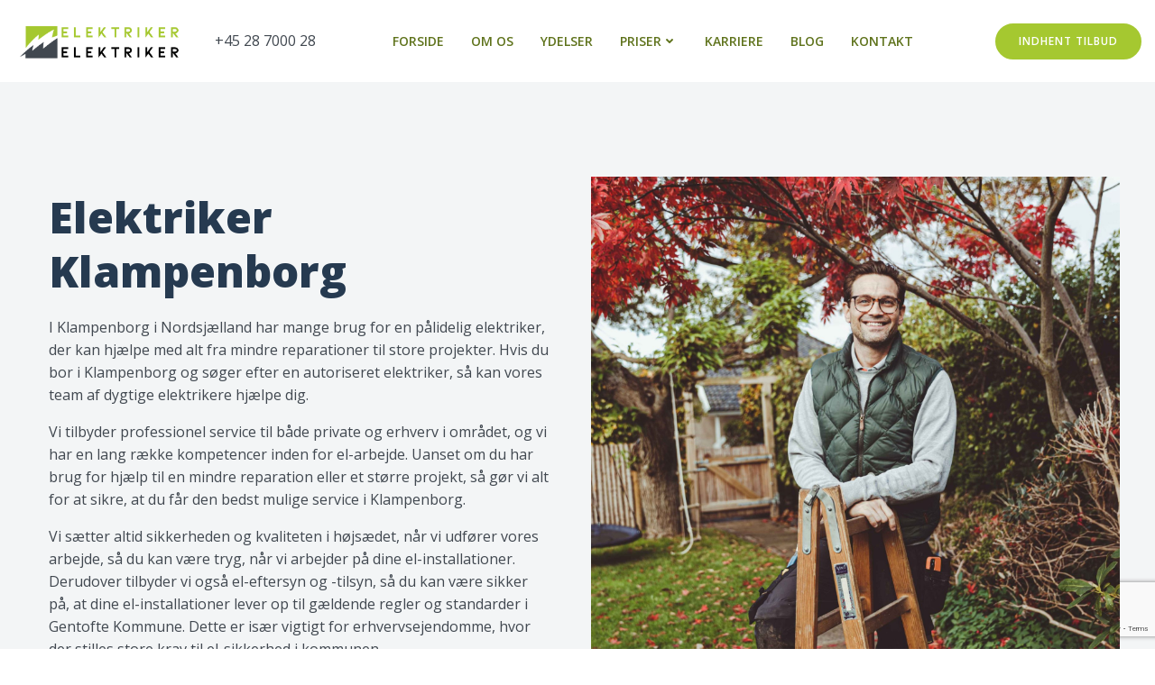

--- FILE ---
content_type: text/html; charset=UTF-8
request_url: https://www.elektriker-elektriker.dk/elektriker-klampenborg/
body_size: 30770
content:
<!DOCTYPE html>
<html lang="da-DK">
<head>
    <meta charset="UTF-8">
    <meta name="viewport" content="width=device-width, initial-scale=1">
    <link rel="profile" href="http://gmpg.org/xfn/11">
    <title>Elektriker Klampenborg &#8211; Elektriker Elektriker</title>
<meta name='robots' content='max-image-preview:large' />
<link rel='dns-prefetch' href='//fonts.googleapis.com' />
<link rel="alternate" type="application/rss+xml" title="Elektriker Elektriker &raquo; Feed" href="https://www.elektriker-elektriker.dk/feed/" />
<link rel="alternate" type="application/rss+xml" title="Elektriker Elektriker &raquo;-kommentar-feed" href="https://www.elektriker-elektriker.dk/comments/feed/" />
<link rel="alternate" title="oEmbed (JSON)" type="application/json+oembed" href="https://www.elektriker-elektriker.dk/wp-json/oembed/1.0/embed?url=https%3A%2F%2Fwww.elektriker-elektriker.dk%2Felektriker-klampenborg%2F" />
<link rel="alternate" title="oEmbed (XML)" type="text/xml+oembed" href="https://www.elektriker-elektriker.dk/wp-json/oembed/1.0/embed?url=https%3A%2F%2Fwww.elektriker-elektriker.dk%2Felektriker-klampenborg%2F&#038;format=xml" />
<style id='wp-img-auto-sizes-contain-inline-css' type='text/css'>
img:is([sizes=auto i],[sizes^="auto," i]){contain-intrinsic-size:3000px 1500px}
/*# sourceURL=wp-img-auto-sizes-contain-inline-css */
</style>
<link rel='stylesheet' id='extend-builder-css-css' href='https://usercontent.one/wp/www.elektriker-elektriker.dk/wp-content/plugins/colibri-page-builder-pro/extend-builder/assets/static/css/theme.css?ver=1.0.365-pro' type='text/css' media='all' />
<style id='extend-builder-css-inline-css' type='text/css'>
/* page css */
/* part css : theme-shapes */
.colibri-shape-circles {
background-image:url('https://usercontent.one/wp/www.elektriker-elektriker.dk/wp-content/themes/colibri-wp/resources/images/header-shapes/circles.png')
}
.colibri-shape-10degree-stripes {
background-image:url('https://usercontent.one/wp/www.elektriker-elektriker.dk/wp-content/themes/colibri-wp/resources/images/header-shapes/10degree-stripes.png')
}
.colibri-shape-rounded-squares-blue {
background-image:url('https://usercontent.one/wp/www.elektriker-elektriker.dk/wp-content/themes/colibri-wp/resources/images/header-shapes/rounded-squares-blue.png')
}
.colibri-shape-many-rounded-squares-blue {
background-image:url('https://usercontent.one/wp/www.elektriker-elektriker.dk/wp-content/themes/colibri-wp/resources/images/header-shapes/many-rounded-squares-blue.png')
}
.colibri-shape-two-circles {
background-image:url('https://usercontent.one/wp/www.elektriker-elektriker.dk/wp-content/themes/colibri-wp/resources/images/header-shapes/two-circles.png')
}
.colibri-shape-circles-2 {
background-image:url('https://usercontent.one/wp/www.elektriker-elektriker.dk/wp-content/themes/colibri-wp/resources/images/header-shapes/circles-2.png')
}
.colibri-shape-circles-3 {
background-image:url('https://usercontent.one/wp/www.elektriker-elektriker.dk/wp-content/themes/colibri-wp/resources/images/header-shapes/circles-3.png')
}
.colibri-shape-circles-gradient {
background-image:url('https://usercontent.one/wp/www.elektriker-elektriker.dk/wp-content/themes/colibri-wp/resources/images/header-shapes/circles-gradient.png')
}
.colibri-shape-circles-white-gradient {
background-image:url('https://usercontent.one/wp/www.elektriker-elektriker.dk/wp-content/themes/colibri-wp/resources/images/header-shapes/circles-white-gradient.png')
}
.colibri-shape-waves {
background-image:url('https://usercontent.one/wp/www.elektriker-elektriker.dk/wp-content/themes/colibri-wp/resources/images/header-shapes/waves.png')
}
.colibri-shape-waves-inverted {
background-image:url('https://usercontent.one/wp/www.elektriker-elektriker.dk/wp-content/themes/colibri-wp/resources/images/header-shapes/waves-inverted.png')
}
.colibri-shape-dots {
background-image:url('https://usercontent.one/wp/www.elektriker-elektriker.dk/wp-content/themes/colibri-wp/resources/images/header-shapes/dots.png')
}
.colibri-shape-left-tilted-lines {
background-image:url('https://usercontent.one/wp/www.elektriker-elektriker.dk/wp-content/themes/colibri-wp/resources/images/header-shapes/left-tilted-lines.png')
}
.colibri-shape-right-tilted-lines {
background-image:url('https://usercontent.one/wp/www.elektriker-elektriker.dk/wp-content/themes/colibri-wp/resources/images/header-shapes/right-tilted-lines.png')
}
.colibri-shape-right-tilted-strips {
background-image:url('https://usercontent.one/wp/www.elektriker-elektriker.dk/wp-content/themes/colibri-wp/resources/images/header-shapes/right-tilted-strips.png')
}
/* part css : theme */

.h-y-container > *:not(:last-child), .h-x-container-inner > * {
  margin-bottom: 20px;
}
.h-x-container-inner, .h-column__content > .h-x-container > *:last-child {
  margin-bottom: -20px;
}
.h-x-container-inner > * {
  padding-left: 10px;
  padding-right: 10px;
}
.h-x-container-inner {
  margin-left: -10px;
  margin-right: -10px;
}
[class*=style-], [class*=local-style-], .h-global-transition, .h-global-transition-all, .h-global-transition-all * {
  transition-duration: 0.5s;
}
.wp-block-button .wp-block-button__link:not(.has-background),.wp-block-file .wp-block-file__button {
  background-color: rgb(165, 200, 48);
  background-image: none;
}
.wp-block-button .wp-block-button__link:not(.has-background):hover,.wp-block-button .wp-block-button__link:not(.has-background):focus,.wp-block-button .wp-block-button__link:not(.has-background):active,.wp-block-file .wp-block-file__button:hover,.wp-block-file .wp-block-file__button:focus,.wp-block-file .wp-block-file__button:active {
  background-color: rgb(95, 115, 28);
  background-image: none;
}
.wp-block-button.is-style-outline .wp-block-button__link:not(.has-background) {
  color: rgb(165, 200, 48);
  background-color: transparent;
  background-image: none;
  border-top-width: 2px;
  border-top-color: rgb(165, 200, 48);
  border-top-style: solid;
  border-right-width: 2px;
  border-right-color: rgb(165, 200, 48);
  border-right-style: solid;
  border-bottom-width: 2px;
  border-bottom-color: rgb(165, 200, 48);
  border-bottom-style: solid;
  border-left-width: 2px;
  border-left-color: rgb(165, 200, 48);
  border-left-style: solid;
}
.wp-block-button.is-style-outline .wp-block-button__link:not(.has-background):hover,.wp-block-button.is-style-outline .wp-block-button__link:not(.has-background):focus,.wp-block-button.is-style-outline .wp-block-button__link:not(.has-background):active {
  color: #fff;
  background-color: rgb(165, 200, 48);
  background-image: none;
}
.has-background-color,*[class^="wp-block-"].is-style-solid-color {
  background-color: rgb(165, 200, 48);
  background-image: none;
}
.has-colibri-color-1-background-color {
  background-color: rgb(165, 200, 48);
  background-image: none;
}
.wp-block-button .wp-block-button__link.has-colibri-color-1-background-color {
  background-color: rgb(165, 200, 48);
  background-image: none;
}
.wp-block-button .wp-block-button__link.has-colibri-color-1-background-color:hover,.wp-block-button .wp-block-button__link.has-colibri-color-1-background-color:focus,.wp-block-button .wp-block-button__link.has-colibri-color-1-background-color:active {
  background-color: rgb(95, 115, 28);
  background-image: none;
}
.wp-block-button.is-style-outline .wp-block-button__link.has-colibri-color-1-background-color {
  color: rgb(165, 200, 48);
  background-color: transparent;
  background-image: none;
  border-top-width: 2px;
  border-top-color: rgb(165, 200, 48);
  border-top-style: solid;
  border-right-width: 2px;
  border-right-color: rgb(165, 200, 48);
  border-right-style: solid;
  border-bottom-width: 2px;
  border-bottom-color: rgb(165, 200, 48);
  border-bottom-style: solid;
  border-left-width: 2px;
  border-left-color: rgb(165, 200, 48);
  border-left-style: solid;
}
.wp-block-button.is-style-outline .wp-block-button__link.has-colibri-color-1-background-color:hover,.wp-block-button.is-style-outline .wp-block-button__link.has-colibri-color-1-background-color:focus,.wp-block-button.is-style-outline .wp-block-button__link.has-colibri-color-1-background-color:active {
  color: #fff;
  background-color: rgb(165, 200, 48);
  background-image: none;
}
*[class^="wp-block-"].has-colibri-color-1-background-color,*[class^="wp-block-"] .has-colibri-color-1-background-color,*[class^="wp-block-"].is-style-solid-color.has-colibri-color-1-color,*[class^="wp-block-"].is-style-solid-color blockquote.has-colibri-color-1-color,*[class^="wp-block-"].is-style-solid-color blockquote.has-colibri-color-1-color p {
  background-color: rgb(165, 200, 48);
  background-image: none;
}
.has-colibri-color-1-color {
  color: rgb(165, 200, 48);
}
.has-colibri-color-2-background-color {
  background-color: rgb(65, 72, 80);
  background-image: none;
}
.wp-block-button .wp-block-button__link.has-colibri-color-2-background-color {
  background-color: rgb(65, 72, 80);
  background-image: none;
}
.wp-block-button .wp-block-button__link.has-colibri-color-2-background-color:hover,.wp-block-button .wp-block-button__link.has-colibri-color-2-background-color:focus,.wp-block-button .wp-block-button__link.has-colibri-color-2-background-color:active {
  background-color: rgb(38, 58, 80);
  background-image: none;
}
.wp-block-button.is-style-outline .wp-block-button__link.has-colibri-color-2-background-color {
  color: rgb(65, 72, 80);
  background-color: transparent;
  background-image: none;
  border-top-width: 2px;
  border-top-color: rgb(65, 72, 80);
  border-top-style: solid;
  border-right-width: 2px;
  border-right-color: rgb(65, 72, 80);
  border-right-style: solid;
  border-bottom-width: 2px;
  border-bottom-color: rgb(65, 72, 80);
  border-bottom-style: solid;
  border-left-width: 2px;
  border-left-color: rgb(65, 72, 80);
  border-left-style: solid;
}
.wp-block-button.is-style-outline .wp-block-button__link.has-colibri-color-2-background-color:hover,.wp-block-button.is-style-outline .wp-block-button__link.has-colibri-color-2-background-color:focus,.wp-block-button.is-style-outline .wp-block-button__link.has-colibri-color-2-background-color:active {
  color: #fff;
  background-color: rgb(65, 72, 80);
  background-image: none;
}
*[class^="wp-block-"].has-colibri-color-2-background-color,*[class^="wp-block-"] .has-colibri-color-2-background-color,*[class^="wp-block-"].is-style-solid-color.has-colibri-color-2-color,*[class^="wp-block-"].is-style-solid-color blockquote.has-colibri-color-2-color,*[class^="wp-block-"].is-style-solid-color blockquote.has-colibri-color-2-color p {
  background-color: rgb(65, 72, 80);
  background-image: none;
}
.has-colibri-color-2-color {
  color: rgb(65, 72, 80);
}
.has-colibri-color-3-background-color {
  background-color: rgb(165, 200, 48);
  background-image: none;
}
.wp-block-button .wp-block-button__link.has-colibri-color-3-background-color {
  background-color: rgb(165, 200, 48);
  background-image: none;
}
.wp-block-button .wp-block-button__link.has-colibri-color-3-background-color:hover,.wp-block-button .wp-block-button__link.has-colibri-color-3-background-color:focus,.wp-block-button .wp-block-button__link.has-colibri-color-3-background-color:active {
  background-color: rgb(95, 115, 28);
  background-image: none;
}
.wp-block-button.is-style-outline .wp-block-button__link.has-colibri-color-3-background-color {
  color: rgb(165, 200, 48);
  background-color: transparent;
  background-image: none;
  border-top-width: 2px;
  border-top-color: rgb(165, 200, 48);
  border-top-style: solid;
  border-right-width: 2px;
  border-right-color: rgb(165, 200, 48);
  border-right-style: solid;
  border-bottom-width: 2px;
  border-bottom-color: rgb(165, 200, 48);
  border-bottom-style: solid;
  border-left-width: 2px;
  border-left-color: rgb(165, 200, 48);
  border-left-style: solid;
}
.wp-block-button.is-style-outline .wp-block-button__link.has-colibri-color-3-background-color:hover,.wp-block-button.is-style-outline .wp-block-button__link.has-colibri-color-3-background-color:focus,.wp-block-button.is-style-outline .wp-block-button__link.has-colibri-color-3-background-color:active {
  color: #fff;
  background-color: rgb(165, 200, 48);
  background-image: none;
}
*[class^="wp-block-"].has-colibri-color-3-background-color,*[class^="wp-block-"] .has-colibri-color-3-background-color,*[class^="wp-block-"].is-style-solid-color.has-colibri-color-3-color,*[class^="wp-block-"].is-style-solid-color blockquote.has-colibri-color-3-color,*[class^="wp-block-"].is-style-solid-color blockquote.has-colibri-color-3-color p {
  background-color: rgb(165, 200, 48);
  background-image: none;
}
.has-colibri-color-3-color {
  color: rgb(165, 200, 48);
}
.has-colibri-color-4-background-color {
  background-color: rgb(243, 245, 246);
  background-image: none;
}
.wp-block-button .wp-block-button__link.has-colibri-color-4-background-color {
  background-color: rgb(243, 245, 246);
  background-image: none;
}
.wp-block-button .wp-block-button__link.has-colibri-color-4-background-color:hover,.wp-block-button .wp-block-button__link.has-colibri-color-4-background-color:focus,.wp-block-button .wp-block-button__link.has-colibri-color-4-background-color:active {
  background-color: rgb(159, 160, 161);
  background-image: none;
}
.wp-block-button.is-style-outline .wp-block-button__link.has-colibri-color-4-background-color {
  color: rgb(243, 245, 246);
  background-color: transparent;
  background-image: none;
  border-top-width: 2px;
  border-top-color: rgb(243, 245, 246);
  border-top-style: solid;
  border-right-width: 2px;
  border-right-color: rgb(243, 245, 246);
  border-right-style: solid;
  border-bottom-width: 2px;
  border-bottom-color: rgb(243, 245, 246);
  border-bottom-style: solid;
  border-left-width: 2px;
  border-left-color: rgb(243, 245, 246);
  border-left-style: solid;
}
.wp-block-button.is-style-outline .wp-block-button__link.has-colibri-color-4-background-color:hover,.wp-block-button.is-style-outline .wp-block-button__link.has-colibri-color-4-background-color:focus,.wp-block-button.is-style-outline .wp-block-button__link.has-colibri-color-4-background-color:active {
  color: #fff;
  background-color: rgb(243, 245, 246);
  background-image: none;
}
*[class^="wp-block-"].has-colibri-color-4-background-color,*[class^="wp-block-"] .has-colibri-color-4-background-color,*[class^="wp-block-"].is-style-solid-color.has-colibri-color-4-color,*[class^="wp-block-"].is-style-solid-color blockquote.has-colibri-color-4-color,*[class^="wp-block-"].is-style-solid-color blockquote.has-colibri-color-4-color p {
  background-color: rgb(243, 245, 246);
  background-image: none;
}
.has-colibri-color-4-color {
  color: rgb(243, 245, 246);
}
.has-colibri-color-5-background-color {
  background-color: #FFFFFF;
  background-image: none;
}
.wp-block-button .wp-block-button__link.has-colibri-color-5-background-color {
  background-color: #FFFFFF;
  background-image: none;
}
.wp-block-button .wp-block-button__link.has-colibri-color-5-background-color:hover,.wp-block-button .wp-block-button__link.has-colibri-color-5-background-color:focus,.wp-block-button .wp-block-button__link.has-colibri-color-5-background-color:active {
  background-color: rgb(102, 102, 102);
  background-image: none;
}
.wp-block-button.is-style-outline .wp-block-button__link.has-colibri-color-5-background-color {
  color: #FFFFFF;
  background-color: transparent;
  background-image: none;
  border-top-width: 2px;
  border-top-color: #FFFFFF;
  border-top-style: solid;
  border-right-width: 2px;
  border-right-color: #FFFFFF;
  border-right-style: solid;
  border-bottom-width: 2px;
  border-bottom-color: #FFFFFF;
  border-bottom-style: solid;
  border-left-width: 2px;
  border-left-color: #FFFFFF;
  border-left-style: solid;
}
.wp-block-button.is-style-outline .wp-block-button__link.has-colibri-color-5-background-color:hover,.wp-block-button.is-style-outline .wp-block-button__link.has-colibri-color-5-background-color:focus,.wp-block-button.is-style-outline .wp-block-button__link.has-colibri-color-5-background-color:active {
  color: #fff;
  background-color: #FFFFFF;
  background-image: none;
}
*[class^="wp-block-"].has-colibri-color-5-background-color,*[class^="wp-block-"] .has-colibri-color-5-background-color,*[class^="wp-block-"].is-style-solid-color.has-colibri-color-5-color,*[class^="wp-block-"].is-style-solid-color blockquote.has-colibri-color-5-color,*[class^="wp-block-"].is-style-solid-color blockquote.has-colibri-color-5-color p {
  background-color: #FFFFFF;
  background-image: none;
}
.has-colibri-color-5-color {
  color: #FFFFFF;
}
.has-colibri-color-6-background-color {
  background-color: rgb(65, 72, 80);
  background-image: none;
}
.wp-block-button .wp-block-button__link.has-colibri-color-6-background-color {
  background-color: rgb(65, 72, 80);
  background-image: none;
}
.wp-block-button .wp-block-button__link.has-colibri-color-6-background-color:hover,.wp-block-button .wp-block-button__link.has-colibri-color-6-background-color:focus,.wp-block-button .wp-block-button__link.has-colibri-color-6-background-color:active {
  background-color: rgb(38, 58, 80);
  background-image: none;
}
.wp-block-button.is-style-outline .wp-block-button__link.has-colibri-color-6-background-color {
  color: rgb(65, 72, 80);
  background-color: transparent;
  background-image: none;
  border-top-width: 2px;
  border-top-color: rgb(65, 72, 80);
  border-top-style: solid;
  border-right-width: 2px;
  border-right-color: rgb(65, 72, 80);
  border-right-style: solid;
  border-bottom-width: 2px;
  border-bottom-color: rgb(65, 72, 80);
  border-bottom-style: solid;
  border-left-width: 2px;
  border-left-color: rgb(65, 72, 80);
  border-left-style: solid;
}
.wp-block-button.is-style-outline .wp-block-button__link.has-colibri-color-6-background-color:hover,.wp-block-button.is-style-outline .wp-block-button__link.has-colibri-color-6-background-color:focus,.wp-block-button.is-style-outline .wp-block-button__link.has-colibri-color-6-background-color:active {
  color: #fff;
  background-color: rgb(65, 72, 80);
  background-image: none;
}
*[class^="wp-block-"].has-colibri-color-6-background-color,*[class^="wp-block-"] .has-colibri-color-6-background-color,*[class^="wp-block-"].is-style-solid-color.has-colibri-color-6-color,*[class^="wp-block-"].is-style-solid-color blockquote.has-colibri-color-6-color,*[class^="wp-block-"].is-style-solid-color blockquote.has-colibri-color-6-color p {
  background-color: rgb(65, 72, 80);
  background-image: none;
}
.has-colibri-color-6-color {
  color: rgb(65, 72, 80);
}
#colibri .woocommerce-store-notice,#colibri.woocommerce .content .h-section input[type=submit],#colibri.woocommerce-page  .content .h-section  input[type=button],#colibri.woocommerce .content .h-section  input[type=button],#colibri.woocommerce-page  .content .h-section .button,#colibri.woocommerce .content .h-section .button,#colibri.woocommerce-page  .content .h-section  a.button,#colibri.woocommerce .content .h-section  a.button,#colibri.woocommerce-page  .content .h-section button.button,#colibri.woocommerce .content .h-section button.button,#colibri.woocommerce-page  .content .h-section input.button,#colibri.woocommerce .content .h-section input.button,#colibri.woocommerce-page  .content .h-section input#submit,#colibri.woocommerce .content .h-section input#submit,#colibri.woocommerce-page  .content .h-section a.added_to_cart,#colibri.woocommerce .content .h-section a.added_to_cart,#colibri.woocommerce-page  .content .h-section .ui-slider-range,#colibri.woocommerce .content .h-section .ui-slider-range,#colibri.woocommerce-page  .content .h-section .ui-slider-handle,#colibri.woocommerce .content .h-section .ui-slider-handle,#colibri.woocommerce-page  .content .h-section .wc-block-cart__submit-button,#colibri.woocommerce .content .h-section .wc-block-cart__submit-button,#colibri.woocommerce-page  .content .h-section .wc-block-components-checkout-place-order-button,#colibri.woocommerce .content .h-section .wc-block-components-checkout-place-order-button {
  background-color: rgb(165, 200, 48);
  background-image: none;
  border-top-width: 0px;
  border-top-color: rgb(165, 200, 48);
  border-top-style: solid;
  border-right-width: 0px;
  border-right-color: rgb(165, 200, 48);
  border-right-style: solid;
  border-bottom-width: 0px;
  border-bottom-color: rgb(165, 200, 48);
  border-bottom-style: solid;
  border-left-width: 0px;
  border-left-color: rgb(165, 200, 48);
  border-left-style: solid;
}
#colibri .woocommerce-store-notice:hover,#colibri .woocommerce-store-notice:focus,#colibri .woocommerce-store-notice:active,#colibri.woocommerce .content .h-section input[type=submit]:hover,#colibri.woocommerce .content .h-section input[type=submit]:focus,#colibri.woocommerce .content .h-section input[type=submit]:active,#colibri.woocommerce-page  .content .h-section  input[type=button]:hover,#colibri.woocommerce-page  .content .h-section  input[type=button]:focus,#colibri.woocommerce-page  .content .h-section  input[type=button]:active,#colibri.woocommerce .content .h-section  input[type=button]:hover,#colibri.woocommerce .content .h-section  input[type=button]:focus,#colibri.woocommerce .content .h-section  input[type=button]:active,#colibri.woocommerce-page  .content .h-section .button:hover,#colibri.woocommerce-page  .content .h-section .button:focus,#colibri.woocommerce-page  .content .h-section .button:active,#colibri.woocommerce .content .h-section .button:hover,#colibri.woocommerce .content .h-section .button:focus,#colibri.woocommerce .content .h-section .button:active,#colibri.woocommerce-page  .content .h-section  a.button:hover,#colibri.woocommerce-page  .content .h-section  a.button:focus,#colibri.woocommerce-page  .content .h-section  a.button:active,#colibri.woocommerce .content .h-section  a.button:hover,#colibri.woocommerce .content .h-section  a.button:focus,#colibri.woocommerce .content .h-section  a.button:active,#colibri.woocommerce-page  .content .h-section button.button:hover,#colibri.woocommerce-page  .content .h-section button.button:focus,#colibri.woocommerce-page  .content .h-section button.button:active,#colibri.woocommerce .content .h-section button.button:hover,#colibri.woocommerce .content .h-section button.button:focus,#colibri.woocommerce .content .h-section button.button:active,#colibri.woocommerce-page  .content .h-section input.button:hover,#colibri.woocommerce-page  .content .h-section input.button:focus,#colibri.woocommerce-page  .content .h-section input.button:active,#colibri.woocommerce .content .h-section input.button:hover,#colibri.woocommerce .content .h-section input.button:focus,#colibri.woocommerce .content .h-section input.button:active,#colibri.woocommerce-page  .content .h-section input#submit:hover,#colibri.woocommerce-page  .content .h-section input#submit:focus,#colibri.woocommerce-page  .content .h-section input#submit:active,#colibri.woocommerce .content .h-section input#submit:hover,#colibri.woocommerce .content .h-section input#submit:focus,#colibri.woocommerce .content .h-section input#submit:active,#colibri.woocommerce-page  .content .h-section a.added_to_cart:hover,#colibri.woocommerce-page  .content .h-section a.added_to_cart:focus,#colibri.woocommerce-page  .content .h-section a.added_to_cart:active,#colibri.woocommerce .content .h-section a.added_to_cart:hover,#colibri.woocommerce .content .h-section a.added_to_cart:focus,#colibri.woocommerce .content .h-section a.added_to_cart:active,#colibri.woocommerce-page  .content .h-section .ui-slider-range:hover,#colibri.woocommerce-page  .content .h-section .ui-slider-range:focus,#colibri.woocommerce-page  .content .h-section .ui-slider-range:active,#colibri.woocommerce .content .h-section .ui-slider-range:hover,#colibri.woocommerce .content .h-section .ui-slider-range:focus,#colibri.woocommerce .content .h-section .ui-slider-range:active,#colibri.woocommerce-page  .content .h-section .ui-slider-handle:hover,#colibri.woocommerce-page  .content .h-section .ui-slider-handle:focus,#colibri.woocommerce-page  .content .h-section .ui-slider-handle:active,#colibri.woocommerce .content .h-section .ui-slider-handle:hover,#colibri.woocommerce .content .h-section .ui-slider-handle:focus,#colibri.woocommerce .content .h-section .ui-slider-handle:active,#colibri.woocommerce-page  .content .h-section .wc-block-cart__submit-button:hover,#colibri.woocommerce-page  .content .h-section .wc-block-cart__submit-button:focus,#colibri.woocommerce-page  .content .h-section .wc-block-cart__submit-button:active,#colibri.woocommerce .content .h-section .wc-block-cart__submit-button:hover,#colibri.woocommerce .content .h-section .wc-block-cart__submit-button:focus,#colibri.woocommerce .content .h-section .wc-block-cart__submit-button:active,#colibri.woocommerce-page  .content .h-section .wc-block-components-checkout-place-order-button:hover,#colibri.woocommerce-page  .content .h-section .wc-block-components-checkout-place-order-button:focus,#colibri.woocommerce-page  .content .h-section .wc-block-components-checkout-place-order-button:active,#colibri.woocommerce .content .h-section .wc-block-components-checkout-place-order-button:hover,#colibri.woocommerce .content .h-section .wc-block-components-checkout-place-order-button:focus,#colibri.woocommerce .content .h-section .wc-block-components-checkout-place-order-button:active {
  background-color: rgb(95, 115, 28);
  background-image: none;
  border-top-width: 0px;
  border-top-color: rgb(95, 115, 28);
  border-top-style: solid;
  border-right-width: 0px;
  border-right-color: rgb(95, 115, 28);
  border-right-style: solid;
  border-bottom-width: 0px;
  border-bottom-color: rgb(95, 115, 28);
  border-bottom-style: solid;
  border-left-width: 0px;
  border-left-color: rgb(95, 115, 28);
  border-left-style: solid;
}
#colibri.woocommerce-page  .content .h-section .star-rating::before,#colibri.woocommerce .content .h-section .star-rating::before,#colibri.woocommerce-page  .content .h-section .star-rating span::before,#colibri.woocommerce .content .h-section .star-rating span::before {
  color: rgb(165, 200, 48);
}
#colibri.woocommerce-page  .content .h-section .price,#colibri.woocommerce .content .h-section .price {
  color: rgb(165, 200, 48);
}
#colibri.woocommerce-page  .content .h-section .price del,#colibri.woocommerce .content .h-section .price del {
  color: rgb(180, 200, 115);
}
#colibri.woocommerce-page  .content .h-section .onsale,#colibri.woocommerce .content .h-section .onsale {
  background-color: rgb(165, 200, 48);
  background-image: none;
}
#colibri.woocommerce-page  .content .h-section .onsale:hover,#colibri.woocommerce-page  .content .h-section .onsale:focus,#colibri.woocommerce-page  .content .h-section .onsale:active,#colibri.woocommerce .content .h-section .onsale:hover,#colibri.woocommerce .content .h-section .onsale:focus,#colibri.woocommerce .content .h-section .onsale:active {
  background-color: rgb(95, 115, 28);
  background-image: none;
}
#colibri.woocommerce ul.products li.product h2:hover {
  color: rgb(165, 200, 48);
}
#colibri.woocommerce-page  .content .h-section .woocommerce-pagination .page-numbers.current,#colibri.woocommerce .content .h-section .woocommerce-pagination .page-numbers.current,#colibri.woocommerce-page  .content .h-section .woocommerce-pagination a.page-numbers:hover,#colibri.woocommerce .content .h-section .woocommerce-pagination a.page-numbers:hover {
  background-color: rgb(165, 200, 48);
  background-image: none;
}
#colibri.woocommerce-page  .content .h-section .comment-form-rating .stars a,#colibri.woocommerce .content .h-section .comment-form-rating .stars a {
  color: rgb(165, 200, 48);
}
.h-section-global-spacing {
  padding-top: 90px;
  padding-bottom: 90px;
}
#colibri .colibri-language-switcher {
  background-color: white;
  background-image: none;
  top: 80px;
  border-top-width: 0px;
  border-top-style: none;
  border-top-left-radius: 4px;
  border-top-right-radius: 0px;
  border-right-width: 0px;
  border-right-style: none;
  border-bottom-width: 0px;
  border-bottom-style: none;
  border-bottom-left-radius: 4px;
  border-bottom-right-radius: 0px;
  border-left-width: 0px;
  border-left-style: none;
}
#colibri .colibri-language-switcher .lang-item {
  padding-top: 14px;
  padding-right: 18px;
  padding-bottom: 14px;
  padding-left: 18px;
}
body {
  font-family: Open Sans;
  font-weight: 400;
  font-size: 16px;
  line-height: 1.6;
  color: rgb(65, 72, 80);
}
body a {
  font-family: Open Sans;
  font-weight: 400;
  text-decoration: none;
  font-size: 1em;
  line-height: 1.5;
  color: #03a9f4;
}
body p {
  margin-bottom: 16px;
  font-family: Open Sans;
  font-weight: 400;
  font-size: 16px;
  line-height: 1.6;
  color: rgb(65, 72, 80);
}
body .h-lead p {
  margin-bottom: 16px;
  font-family: Open Sans;
  font-weight: 300;
  font-size: 1.25em;
  line-height: 1.5;
  color: rgb(165, 200, 48);
}
body blockquote p {
  margin-bottom: 16px;
  font-family: Open Sans;
  font-weight: 400;
  font-size: 16px;
  line-height: 1.6;
  color: rgb(134, 148, 165);
}
body h1 {
  margin-bottom: 16px;
  font-family: Open Sans;
  font-weight: 800;
  font-size: 5.62999999999999989341858963598497211933135986328125em;
  line-height: 1.26;
  color: rgb(38, 58, 80);
}
body h2 {
  margin-bottom: 16px;
  font-family: Open Sans;
  font-weight: 800;
  font-size: 4.5em;
  line-height: 1.143;
  color: rgb(38, 58, 80);
  text-transform: capitalize;
}
body h3 {
  margin-bottom: 16px;
  font-family: Open Sans;
  font-weight: 800;
  font-size: 2.25em;
  line-height: 1.25;
  color: rgb(38, 58, 80);
}
body h4 {
  margin-bottom: 16px;
  font-family: Open Sans;
  font-weight: 700;
  font-size: 1.25em;
  line-height: 1.6;
  color: rgb(38, 58, 80);
}
body h5 {
  margin-bottom: 16px;
  font-family: Open Sans;
  font-weight: 700;
  font-size: 1em;
  line-height: 1.55;
  color: rgb(38, 58, 80);
}
body h6 {
  margin-bottom: 16px;
  font-family: Open Sans;
  font-weight: 600;
  font-size: 0.86999999999999999555910790149937383830547332763671875em;
  line-height: 1.6;
  color: rgb(65, 72, 80);
  text-transform: uppercase;
}


@media (min-width: 768px) and (max-width: 1023px){
.h-section-global-spacing {
  padding-top: 60px;
  padding-bottom: 60px;
}

}

@media (max-width: 767px){
.h-section-global-spacing {
  padding-top: 30px;
  padding-bottom: 30px;
}

}
/* part css : page */
#colibri .style-2256 {
  height: auto;
  min-height: unset;
  background-color: rgb(243, 245, 246);
  background-image: none;
}
#colibri .style-2258 {
  text-align: center;
  height: auto;
  min-height: unset;
}
#colibri .style-2259 h1,#colibri .style-2259  h2,#colibri .style-2259  h3,#colibri .style-2259  h4,#colibri .style-2259  h5,#colibri .style-2259  h6 {
  font-size: 3em;
  text-align: left;
}
#colibri .style-2260 {
  text-align: left;
}
#colibri .style-2260 ol {
  list-style-type: decimal;
}
#colibri .style-2260 ul {
  list-style-type: disc;
}
#colibri .style-2261 {
  text-align: left;
}
#colibri .style-2262-icon {
  width: 12px;
  height: 12px;
  margin-right: 10px;
  margin-left: 0px;
}
#colibri .style-2262 {
  text-align: center;
  background-color: rgb(165, 200, 48);
  background-image: none;
  font-family: Open Sans;
  font-weight: 600;
  text-transform: uppercase;
  font-size: 12px;
  line-height: 1;
  letter-spacing: 1px;
  color: #FFFFFF;
  border-top-width: 2px;
  border-top-color: rgb(165, 200, 48);
  border-top-style: solid;
  border-top-left-radius: 100px;
  border-top-right-radius: 100px;
  border-right-width: 2px;
  border-right-color: rgb(165, 200, 48);
  border-right-style: solid;
  border-bottom-width: 2px;
  border-bottom-color: rgb(165, 200, 48);
  border-bottom-style: solid;
  border-bottom-left-radius: 100px;
  border-bottom-right-radius: 100px;
  border-left-width: 2px;
  border-left-color: rgb(165, 200, 48);
  border-left-style: solid;
  padding-top: 12px;
  padding-right: 24px;
  padding-bottom: 12px;
  padding-left: 24px;
  box-shadow: none;
}
#colibri .style-2262:hover,#colibri .style-2262:focus {
  background-color: rgb(180, 200, 115);
  border-top-color: rgb(180, 200, 115);
  border-right-color: rgb(180, 200, 115);
  border-bottom-color: rgb(180, 200, 115);
  border-left-color: rgb(180, 200, 115);
}
#colibri .style-2262:active .style-2262-icon {
  width: 12px;
  height: 12px;
  margin-right: 10px;
  margin-left: 0px;
}
#colibri .style-2264 {
  text-align: center;
  height: auto;
  min-height: unset;
  background-position: center center;
  background-size: cover;
  background-image: url("https://usercontent.one/wp/www.elektriker-elektriker.dk/wp-content/uploads/2022/11/27.V1.-SAK-Electric-Nov-22.6486-scaled.jpg");
  background-attachment: scroll;
  background-repeat: no-repeat;
}
#colibri .style-2265 {
  height: 50px;
}
#colibri .style-2266 {
  height: auto;
  min-height: unset;
  padding-top: 30px;
  padding-bottom: 60px;
  background-color: rgb(243, 245, 246);
  background-image: none;
}
.style-2268 > .h-y-container > *:not(:last-child) {
  margin-bottom: 2px;
}
#colibri .style-2268 {
  text-align: center;
  height: auto;
  min-height: unset;
}
#colibri .style-2269-icon {
  fill: rgb(165, 200, 48);
  width: 60px ;
  height: 60px;
  border-top-width: 1px;
  border-top-color: rgb(125, 79, 79);
  border-top-style: none;
  border-right-width: 1px;
  border-right-color: rgb(125, 79, 79);
  border-right-style: none;
  border-bottom-width: 1px;
  border-bottom-color: rgb(125, 79, 79);
  border-bottom-style: none;
  border-left-width: 1px;
  border-left-color: rgb(125, 79, 79);
  border-left-style: none;
}
#colibri .style-2269-icon:hover {
  background-color: rgba(45, 45, 134, 0);
  background-image: none;
}
#colibri .style-2270 .text-wrapper-fancy svg path {
  stroke: #000000;
  stroke-linejoin: initial;
  stroke-linecap: initial;
  stroke-width: 8px;
}
#colibri .style-2271-line {
  width: 50% ;
  border-top-width: 0px;
  border-top-style: solid;
  border-right-width: 0px;
  border-right-style: solid;
  border-bottom-width: 2px;
  border-bottom-color: rgb(165, 200, 48);
  border-bottom-style: solid;
  border-left-width: 0px;
  border-left-style: solid;
}
#colibri .style-2271-icon {
  fill: rgb(165, 200, 48);
  width: 50px ;
  height: 50px;
  margin-right: 10px;
  margin-left: 10px;
}
#colibri .style-2271 {
  padding-top: 10px;
  padding-bottom: 10px;
}
#colibri .style-2272 ol {
  list-style-type: decimal;
}
#colibri .style-2272 ul {
  list-style-type: disc;
}
#colibri .style-2273 ol {
  list-style-type: decimal;
}
#colibri .style-2273 ul {
  list-style-type: disc;
}
#colibri .style-2274 {
  height: auto;
  min-height: unset;
  background-color: rgb(243, 245, 246);
  background-image: none;
  padding-top: 45px;
  padding-bottom: 45px;
}
#colibri .style-2276 {
  text-align: center;
  height: auto;
  min-height: unset;
}
.style-2277 > .h-row-container > .h-row > [class*='h-col-'] {
  width: 33.33% ;
}
#colibri .style-2277 {
  min-height: 0px;
  padding-right: 15px;
  padding-left: 15px;
}
.style-2278 > * > .h-y-container > *:not(:last-child) {
  margin-bottom: 15px;
}
#colibri .style-2278 {
  text-align: center;
  height: auto;
  min-height: unset;
  padding-top: 30px;
  padding-right: 30px;
  padding-bottom: 30px;
  padding-left: 30px;
  box-shadow: 0px 8px 15px 0px rgba(31, 36, 49, 0.2) ;
  border-top-width: 0px;
  border-top-style: none;
  border-top-left-radius: 5px;
  border-top-right-radius: 5px;
  border-right-width: 0px;
  border-right-style: none;
  border-bottom-width: 0px;
  border-bottom-style: none;
  border-bottom-left-radius: 5px;
  border-bottom-right-radius: 5px;
  border-left-width: 0px;
  border-left-style: none;
  background-color: #FFFFFF;
  background-image: none;
}
#colibri .style-2279-icon {
  fill: rgb(165, 200, 48);
  width: 32px ;
  height: 32px;
  border-top-width: 1px;
  border-top-color: rgb(125, 79, 79);
  border-top-style: none;
  border-right-width: 1px;
  border-right-color: rgb(125, 79, 79);
  border-right-style: none;
  border-bottom-width: 1px;
  border-bottom-color: rgb(125, 79, 79);
  border-bottom-style: none;
  border-left-width: 1px;
  border-left-color: rgb(125, 79, 79);
  border-left-style: none;
}
#colibri .style-2279-icon:hover {
  background-color: rgba(45, 45, 134, 0);
  background-image: none;
}
#colibri .style-2280 {
  font-style: italic;
  font-size: 14px;
  color: rgb(65, 72, 80);
}
#colibri .style-2280 p {
  font-style: italic;
  font-size: 14px;
  color: rgb(65, 72, 80);
}
#colibri .style-2280 ol {
  list-style-type: decimal;
}
#colibri .style-2280 ul {
  list-style-type: disc;
}
#colibri .style-2281 .text-wrapper-fancy svg path {
  stroke: #000000;
  stroke-linejoin: initial;
  stroke-linecap: initial;
  stroke-width: 8px;
}
#colibri .style-2285  .swiper-pagination .swiper-pagination-bullet {
  width: 10px;
  height: 10px;
  background-color: rgb(165, 200, 48);
  background-image: none;
}
#colibri .style-2285  .swiper-pagination .swiper-pagination-bullet.swiper-pagination-bullet-active {
  width: 10px;
  height: 10px;
  background-color: rgb(165, 200, 48);
  background-image: none;
}
#colibri .style-local-6353-c4-outer {
  width: 50% ;
  flex: 0 0 auto;
  -ms-flex: 0 0 auto;
}
#colibri .style-local-6353-c10-outer {
  width: 50% ;
  flex: 0 0 auto;
  -ms-flex: 0 0 auto;
}
#colibri .style-local-6353-c31-outer {
  width: 100% ;
  flex: 0 0 auto;
  -ms-flex: 0 0 auto;
}
#colibri .style-local-6353-c61 {
  transform: translateX(0px) translateY(0px);
  transform-origin: center center 0px;
}
#colibri .style-4 {
  text-align: center;
  height: auto;
  min-height: unset;
}
#colibri .style-8 {
  text-align: center;
  height: auto;
  min-height: unset;
}
#colibri .style-9 >  div > .colibri-menu-container > ul.colibri-menu {
  justify-content: center;
}
#colibri .style-9 >  div > .colibri-menu-container > ul.colibri-menu > li {
  margin-top: 0px;
  margin-right: 15px;
  margin-bottom: 0px;
  margin-left: 15px;
  padding-top: 10px;
  padding-right: 0px;
  padding-bottom: 10px;
  padding-left: 0px;
}
#colibri .style-9 >  div > .colibri-menu-container > ul.colibri-menu > li.current_page_item,#colibri .style-9  >  div > .colibri-menu-container > ul.colibri-menu > li.current_page_item:hover {
  margin-top: 0px;
  margin-right: 15px;
  margin-bottom: 0px;
  margin-left: 15px;
  padding-top: 10px;
  padding-right: 0px;
  padding-bottom: 10px;
  padding-left: 0px;
}
#colibri .style-9 >  div > .colibri-menu-container > ul.colibri-menu > li > a {
  font-family: Open Sans;
  font-weight: 600;
  text-transform: uppercase;
  font-size: 14px;
  line-height: 1.5em;
  letter-spacing: 0px;
  color: rgb(95, 115, 28);
}
#colibri .style-9  >  div > .colibri-menu-container > ul.colibri-menu > li.hover  > a {
  color: rgb(165, 200, 48);
}
#colibri .style-9  >  div > .colibri-menu-container > ul.colibri-menu > li:hover > a,#colibri .style-9  >  div > .colibri-menu-container > ul.colibri-menu > li.hover  > a {
  color: rgb(165, 200, 48);
}
#colibri .style-9  >  div > .colibri-menu-container > ul.colibri-menu > li.current_page_item > a,#colibri .style-9  >  div > .colibri-menu-container > ul.colibri-menu > li.current_page_item > a:hover {
  font-family: Open Sans;
  font-weight: 600;
  text-transform: uppercase;
  font-size: 14px;
  line-height: 1.5em;
  letter-spacing: 0px;
  color: rgb(165, 200, 48);
}
#colibri .style-9 >  div > .colibri-menu-container > ul.colibri-menu li > ul {
  background-color: #ffffff;
  background-image: none;
  margin-right: 5px;
  margin-left: 5px;
  box-shadow: 0px 0px 5px 2px rgba(0, 0, 0, 0.04) ;
}
#colibri .style-9 >  div > .colibri-menu-container > ul.colibri-menu li > ul  li {
  padding-top: 10px;
  padding-right: 20px;
  padding-bottom: 10px;
  padding-left: 20px;
  border-top-width: 0px;
  border-top-style: none;
  border-right-width: 0px;
  border-right-style: none;
  border-bottom-width: 1px;
  border-bottom-color: rgba(128,128,128,.2);
  border-bottom-style: solid;
  border-left-width: 0px;
  border-left-style: none;
  background-color: rgb(255, 255, 255);
  background-image: none;
}
#colibri .style-9  >  div > .colibri-menu-container > ul.colibri-menu li > ul > li.hover {
  background-color: rgb(165, 200, 48);
}
#colibri .style-9  >  div > .colibri-menu-container > ul.colibri-menu li > ul > li:hover,#colibri .style-9  >  div > .colibri-menu-container > ul.colibri-menu li > ul > li.hover {
  background-color: rgb(165, 200, 48);
}
#colibri .style-9 >  div > .colibri-menu-container > ul.colibri-menu li > ul li.current_page_item,#colibri .style-9  >  div > .colibri-menu-container > ul.colibri-menu li > ul > li.current_page_item:hover {
  padding-top: 10px;
  padding-right: 20px;
  padding-bottom: 10px;
  padding-left: 20px;
  border-top-width: 0px;
  border-top-style: none;
  border-right-width: 0px;
  border-right-style: none;
  border-bottom-width: 1px;
  border-bottom-color: rgba(128,128,128,.2);
  border-bottom-style: solid;
  border-left-width: 0px;
  border-left-style: none;
  background-color: rgba(165, 200, 48, 0.5);
  background-image: none;
}
#colibri .style-9 >  div > .colibri-menu-container > ul.colibri-menu li > ul > li > a {
  font-size: 14px;
  color: rgb(65, 72, 80);
}
#colibri .style-9  >  div > .colibri-menu-container > ul.colibri-menu li > ul > li.hover  > a {
  color: rgb(255, 255, 255);
}
#colibri .style-9  >  div > .colibri-menu-container > ul.colibri-menu li > ul > li:hover > a,#colibri .style-9  >  div > .colibri-menu-container > ul.colibri-menu li > ul > li.hover  > a {
  color: rgb(255, 255, 255);
}
#colibri .style-9 >  div > .colibri-menu-container > ul.colibri-menu li > ul > li.current_page_item > a,#colibri .style-9  >  div > .colibri-menu-container > ul.colibri-menu li > ul > li.current_page_item > a:hover {
  font-size: 14px;
  color: rgb(255, 255, 255);
}
#colibri .style-9 >  div > .colibri-menu-container > ul.colibri-menu.bordered-active-item > li::after,#colibri .style-9 
      ul.colibri-menu.bordered-active-item > li::before {
  background-color: rgb(165, 200, 48);
  background-image: none;
  height: 3px;
}
#colibri .style-9 >  div > .colibri-menu-container > ul.colibri-menu.solid-active-item > li::after,#colibri .style-9 
      ul.colibri-menu.solid-active-item > li::before {
  background-color: white;
  background-image: none;
  border-top-width: 0px;
  border-top-style: none;
  border-top-left-radius: 0%;
  border-top-right-radius: 0%;
  border-right-width: 0px;
  border-right-style: none;
  border-bottom-width: 0px;
  border-bottom-style: none;
  border-bottom-left-radius: 0%;
  border-bottom-right-radius: 0%;
  border-left-width: 0px;
  border-left-style: none;
}
#colibri .style-9 >  div > .colibri-menu-container > ul.colibri-menu > li > ul {
  margin-top: 0px;
}
#colibri .style-9 >  div > .colibri-menu-container > ul.colibri-menu > li > ul::before {
  height: 0px;
  width: 100% ;
}
#colibri .style-9 >  div > .colibri-menu-container > ul.colibri-menu  li > a > svg,#colibri .style-9 >  div > .colibri-menu-container > ul.colibri-menu  li > a >  .arrow-wrapper {
  padding-right: 5px;
  padding-left: 5px;
  color: rgb(95, 115, 28);
}
#colibri .style-9 >  div > .colibri-menu-container > ul.colibri-menu li.current_page_item > a > svg,#colibri .style-9 >  div > .colibri-menu-container > ul.colibri-menu > li.current_page_item:hover > a > svg,#colibri .style-9 >  div > .colibri-menu-container > ul.colibri-menu li.current_page_item > a > .arrow-wrapper,#colibri .style-9 >  div > .colibri-menu-container > ul.colibri-menu > li.current_page_item:hover > a > .arrow-wrapper {
  padding-right: 5px;
  padding-left: 5px;
  color: rgb(95, 115, 28);
}
#colibri .style-9 >  div > .colibri-menu-container > ul.colibri-menu li > ul  li > a > svg,#colibri .style-9 >  div > .colibri-menu-container > ul.colibri-menu li > ul  li > a >  .arrow-wrapper {
  color: rgb(255, 255, 255);
}
#colibri .style-9 >  div > .colibri-menu-container > ul.colibri-menu li > ul li.current_page_item > a > svg,#colibri .style-9 >  div > .colibri-menu-container > ul.colibri-menu li > ul > li.current_page_item:hover > a > svg,#colibri .style-9 >  div > .colibri-menu-container > ul.colibri-menu li > ul li.current_page_item > a > .arrow-wrapper,#colibri .style-9 >  div > .colibri-menu-container > ul.colibri-menu li > ul > li.current_page_item:hover > a > .arrow-wrapper {
  color: rgb(255, 255, 255);
}
#colibri .h-navigation_sticky .style-9 >  div > .colibri-menu-container > ul.colibri-menu > li > a,#colibri .h-navigation_sticky.style-9 >  div > .colibri-menu-container > ul.colibri-menu > li > a {
  color: rgb(95, 115, 28);
}
#colibri .h-navigation_sticky .style-9  >  div > .colibri-menu-container > ul.colibri-menu > li.hover  > a,#colibri .h-navigation_sticky.style-9  >  div > .colibri-menu-container > ul.colibri-menu > li.hover  > a {
  color: rgb(165, 200, 48);
}
#colibri .h-navigation_sticky .style-9  >  div > .colibri-menu-container > ul.colibri-menu > li:hover > a,#colibri .h-navigation_sticky .style-9  >  div > .colibri-menu-container > ul.colibri-menu > li.hover  > a,#colibri .h-navigation_sticky.style-9  >  div > .colibri-menu-container > ul.colibri-menu > li:hover > a,#colibri .h-navigation_sticky.style-9  >  div > .colibri-menu-container > ul.colibri-menu > li.hover  > a {
  color: rgb(165, 200, 48);
}
#colibri .h-navigation_sticky .style-9  >  div > .colibri-menu-container > ul.colibri-menu > li.current_page_item > a,#colibri .h-navigation_sticky .style-9  >  div > .colibri-menu-container > ul.colibri-menu > li.current_page_item > a:hover,#colibri .h-navigation_sticky.style-9  >  div > .colibri-menu-container > ul.colibri-menu > li.current_page_item > a,#colibri .h-navigation_sticky.style-9  >  div > .colibri-menu-container > ul.colibri-menu > li.current_page_item > a:hover {
  color: rgb(165, 200, 48);
}
#colibri .h-navigation_sticky .style-9  >  div > .colibri-menu-container > ul.colibri-menu li > ul > li.hover,#colibri .h-navigation_sticky.style-9  >  div > .colibri-menu-container > ul.colibri-menu li > ul > li.hover {
  background-color: rgb(165, 200, 48);
  background-image: none;
}
#colibri .h-navigation_sticky .style-9  >  div > .colibri-menu-container > ul.colibri-menu li > ul > li:hover,#colibri .h-navigation_sticky .style-9  >  div > .colibri-menu-container > ul.colibri-menu li > ul > li.hover,#colibri .h-navigation_sticky.style-9  >  div > .colibri-menu-container > ul.colibri-menu li > ul > li:hover,#colibri .h-navigation_sticky.style-9  >  div > .colibri-menu-container > ul.colibri-menu li > ul > li.hover {
  background-color: rgb(165, 200, 48);
  background-image: none;
}
#colibri .h-navigation_sticky .style-9 >  div > .colibri-menu-container > ul.colibri-menu li > ul li.current_page_item,#colibri .h-navigation_sticky .style-9  >  div > .colibri-menu-container > ul.colibri-menu li > ul > li.current_page_item:hover,#colibri .h-navigation_sticky.style-9 >  div > .colibri-menu-container > ul.colibri-menu li > ul li.current_page_item,#colibri .h-navigation_sticky.style-9  >  div > .colibri-menu-container > ul.colibri-menu li > ul > li.current_page_item:hover {
  background-color: rgba(165, 200, 48, 0.5);
  background-image: none;
}
#colibri .h-navigation_sticky .style-9 >  div > .colibri-menu-container > ul.colibri-menu.bordered-active-item > li::after,#colibri .h-navigation_sticky .style-9 
      ul.colibri-menu.bordered-active-item > li::before,#colibri .h-navigation_sticky.style-9 >  div > .colibri-menu-container > ul.colibri-menu.bordered-active-item > li::after,#colibri .h-navigation_sticky.style-9 
      ul.colibri-menu.bordered-active-item > li::before {
  background-color: rgb(165, 200, 48);
  background-image: none;
}
#colibri .style-10-offscreen {
  background-color: rgb(165, 200, 48);
  background-image: none;
  width: 300px !important;
}
#colibri .style-10-offscreenOverlay {
  background-color: rgba(0,0,0,0.5);
  background-image: none;
}
#colibri .style-10  .h-hamburger-icon {
  background-color: rgba(0, 0, 0, 0.1);
  background-image: none;
  border-top-width: 0px;
  border-top-color: black;
  border-top-style: solid;
  border-top-left-radius: 100%;
  border-top-right-radius: 100%;
  border-right-width: 0px;
  border-right-color: black;
  border-right-style: solid;
  border-bottom-width: 0px;
  border-bottom-color: black;
  border-bottom-style: solid;
  border-bottom-left-radius: 100%;
  border-bottom-right-radius: 100%;
  border-left-width: 0px;
  border-left-color: black;
  border-left-style: solid;
  fill: white;
  padding-top: 5px;
  padding-right: 5px;
  padding-bottom: 5px;
  padding-left: 5px;
  width: 24px;
  height: 24px;
}
#colibri .style-13 {
  text-align: center;
  height: auto;
  min-height: unset;
}
#colibri .style-16 {
  text-align: center;
  height: auto;
  min-height: unset;
}
#colibri .style-18 >  div > .colibri-menu-container > ul.colibri-menu > li > a {
  padding-top: 12px;
  padding-bottom: 12px;
  padding-left: 40px;
  border-top-width: 0px;
  border-top-color: #808080;
  border-top-style: solid;
  border-right-width: 0px;
  border-right-color: #808080;
  border-right-style: solid;
  border-bottom-width: 1px;
  border-bottom-color: rgb(196, 200, 181);
  border-bottom-style: solid;
  border-left-width: 0px;
  border-left-color: #808080;
  border-left-style: solid;
  font-weight: 600;
  font-size: 16px;
  color: rgb(65, 72, 80);
}
#colibri .style-18  >  div > .colibri-menu-container > ul.colibri-menu > li.hover  > a {
  background-color: rgb(65, 72, 80);
  background-image: none;
  color: #FFFFFF;
}
#colibri .style-18  >  div > .colibri-menu-container > ul.colibri-menu > li:hover > a,#colibri .style-18  >  div > .colibri-menu-container > ul.colibri-menu > li.hover  > a {
  background-color: rgb(65, 72, 80);
  background-image: none;
  color: #FFFFFF;
}
#colibri .style-18  >  div > .colibri-menu-container > ul.colibri-menu > li.current_page_item > a,#colibri .style-18  >  div > .colibri-menu-container > ul.colibri-menu > li.current_page_item > a:hover {
  padding-top: 12px;
  padding-bottom: 12px;
  padding-left: 40px;
  border-top-width: 0px;
  border-top-color: #808080;
  border-top-style: solid;
  border-right-width: 0px;
  border-right-color: #808080;
  border-right-style: solid;
  border-bottom-width: 1px;
  border-bottom-color: rgb(196, 200, 181);
  border-bottom-style: solid;
  border-left-width: 0px;
  border-left-color: #808080;
  border-left-style: solid;
  background-color: rgb(65, 72, 80);
  background-image: none;
  font-weight: 600;
  font-size: 16px;
  color: #FFFFFF;
}
#colibri .style-18 >  div > .colibri-menu-container > ul.colibri-menu li > ul > li > a {
  padding-top: 12px;
  padding-bottom: 12px;
  padding-left: 40px;
  border-top-width: 0px;
  border-top-color: #808080;
  border-top-style: solid;
  border-right-width: 0px;
  border-right-color: #808080;
  border-right-style: solid;
  border-bottom-width: 1px;
  border-bottom-color: rgb(196, 200, 181);
  border-bottom-style: solid;
  border-left-width: 0px;
  border-left-color: #808080;
  border-left-style: solid;
  font-size: 14px;
  color: rgb(65, 72, 80);
}
#colibri .style-18  >  div > .colibri-menu-container > ul.colibri-menu li > ul > li.hover  > a {
  background-color: rgb(95, 115, 28);
  background-image: none;
  color: #FFFFFF;
}
#colibri .style-18  >  div > .colibri-menu-container > ul.colibri-menu li > ul > li:hover > a,#colibri .style-18  >  div > .colibri-menu-container > ul.colibri-menu li > ul > li.hover  > a {
  background-color: rgb(95, 115, 28);
  background-image: none;
  color: #FFFFFF;
}
#colibri .style-18 >  div > .colibri-menu-container > ul.colibri-menu li > ul > li.current_page_item > a,#colibri .style-18  >  div > .colibri-menu-container > ul.colibri-menu li > ul > li.current_page_item > a:hover {
  padding-top: 12px;
  padding-bottom: 12px;
  padding-left: 40px;
  border-top-width: 0px;
  border-top-color: #808080;
  border-top-style: solid;
  border-right-width: 0px;
  border-right-color: #808080;
  border-right-style: solid;
  border-bottom-width: 1px;
  border-bottom-color: rgb(196, 200, 181);
  border-bottom-style: solid;
  border-left-width: 0px;
  border-left-color: #808080;
  border-left-style: solid;
  font-size: 14px;
  color: rgb(65, 72, 80);
}
#colibri .style-18 >  div > .colibri-menu-container > ul.colibri-menu  li > a > svg,#colibri .style-18 >  div > .colibri-menu-container > ul.colibri-menu  li > a >  .arrow-wrapper {
  padding-right: 20px;
  padding-left: 20px;
  color: black;
}
#colibri .style-18 >  div > .colibri-menu-container > ul.colibri-menu > li.hover  > a > svg,#colibri .style-18 >  div > .colibri-menu-container > ul.colibri-menu > li.hover  > a > .arrow-wrapper {
  color: rgb(165, 200, 48);
}
#colibri .style-18 >  div > .colibri-menu-container > ul.colibri-menu > li:hover  > a > svg,#colibri .style-18 >  div > .colibri-menu-container > ul.colibri-menu > li.hover  > a > svg,#colibri .style-18 >  div > .colibri-menu-container > ul.colibri-menu > li:hover  > a > .arrow-wrapper,#colibri .style-18 >  div > .colibri-menu-container > ul.colibri-menu > li.hover  > a > .arrow-wrapper {
  color: rgb(165, 200, 48);
}
#colibri .style-18 >  div > .colibri-menu-container > ul.colibri-menu li.current_page_item > a > svg,#colibri .style-18 >  div > .colibri-menu-container > ul.colibri-menu > li.current_page_item:hover > a > svg,#colibri .style-18 >  div > .colibri-menu-container > ul.colibri-menu li.current_page_item > a > .arrow-wrapper,#colibri .style-18 >  div > .colibri-menu-container > ul.colibri-menu > li.current_page_item:hover > a > .arrow-wrapper {
  padding-right: 20px;
  padding-left: 20px;
  color: rgb(165, 200, 48);
}
#colibri .style-18 >  div > .colibri-menu-container > ul.colibri-menu li > ul  li > a > svg,#colibri .style-18 >  div > .colibri-menu-container > ul.colibri-menu li > ul  li > a >  .arrow-wrapper {
  color: rgb(65, 72, 80);
  padding-right: 20px;
  padding-left: 20px;
}
#colibri .style-18 >  div > .colibri-menu-container > ul.colibri-menu li > ul li.current_page_item > a > svg,#colibri .style-18 >  div > .colibri-menu-container > ul.colibri-menu li > ul > li.current_page_item:hover > a > svg,#colibri .style-18 >  div > .colibri-menu-container > ul.colibri-menu li > ul li.current_page_item > a > .arrow-wrapper,#colibri .style-18 >  div > .colibri-menu-container > ul.colibri-menu li > ul > li.current_page_item:hover > a > .arrow-wrapper {
  color: rgb(65, 72, 80);
  padding-right: 20px;
  padding-left: 20px;
}
#colibri .style-31-icon {
  width: 14px;
  height: 14px;
  margin-right: 10px;
  margin-left: 0px;
}
#colibri .style-31 {
  background-color: rgb(165, 200, 48);
  background-image: none;
  font-family: Open Sans;
  font-weight: 600;
  text-transform: uppercase;
  font-size: 14px;
  line-height: 1;
  letter-spacing: 1px;
  color: #FFFFFF;
  border-top-width: 2px;
  border-top-color: rgb(165, 200, 48);
  border-top-style: solid;
  border-top-left-radius: 100px;
  border-top-right-radius: 100px;
  border-right-width: 2px;
  border-right-color: rgb(165, 200, 48);
  border-right-style: solid;
  border-bottom-width: 2px;
  border-bottom-color: rgb(165, 200, 48);
  border-bottom-style: solid;
  border-bottom-left-radius: 100px;
  border-bottom-right-radius: 100px;
  border-left-width: 2px;
  border-left-color: rgb(165, 200, 48);
  border-left-style: solid;
  padding-top: 15px;
  padding-right: 30px;
  padding-bottom: 15px;
  padding-left: 30px;
  text-align: center;
}
#colibri .style-31:hover,#colibri .style-31:focus {
  background-color: rgb(180, 200, 115);
  border-top-color: rgb(180, 200, 115);
  border-right-color: rgb(180, 200, 115);
  border-bottom-color: rgb(180, 200, 115);
  border-left-color: rgb(180, 200, 115);
}
#colibri .style-31:active .style-31-icon {
  width: 14px;
  height: 14px;
  margin-right: 10px;
  margin-left: 0px;
}
#colibri .style-660 {
  text-align: center;
  height: auto;
  min-height: unset;
}
#colibri .style-661 {
  text-align: left;
}
#colibri .style-662-icon {
  width: 12px;
  height: 12px;
  margin-right: 10px;
  margin-left: 0px;
}
#colibri .style-662 {
  text-align: center;
  background-color: rgb(165, 200, 48);
  background-image: none;
  font-family: Open Sans;
  font-weight: 600;
  text-transform: uppercase;
  font-size: 12px;
  line-height: 1;
  letter-spacing: 1px;
  color: #FFFFFF;
  border-top-width: 2px;
  border-top-color: rgb(165, 200, 48);
  border-top-style: solid;
  border-top-left-radius: 100px;
  border-top-right-radius: 100px;
  border-right-width: 2px;
  border-right-color: rgb(165, 200, 48);
  border-right-style: solid;
  border-bottom-width: 2px;
  border-bottom-color: rgb(165, 200, 48);
  border-bottom-style: solid;
  border-bottom-left-radius: 100px;
  border-bottom-right-radius: 100px;
  border-left-width: 2px;
  border-left-color: rgb(165, 200, 48);
  border-left-style: solid;
  padding-top: 12px;
  padding-right: 24px;
  padding-bottom: 12px;
  padding-left: 24px;
  box-shadow: none;
}
#colibri .style-662:hover,#colibri .style-662:focus {
  background-color: rgb(180, 200, 115);
  border-top-color: rgb(180, 200, 115);
  border-right-color: rgb(180, 200, 115);
  border-bottom-color: rgb(180, 200, 115);
  border-left-color: rgb(180, 200, 115);
}
#colibri .style-662:active .style-662-icon {
  width: 12px;
  height: 12px;
  margin-right: 10px;
  margin-left: 0px;
}
#colibri .style-1818 {
  text-align: center;
  height: auto;
  min-height: unset;
}
#colibri .style-1819 {
  color: rgb(65, 72, 80);
}
#colibri .style-1819 p {
  color: rgb(65, 72, 80);
}
#colibri .style-1819 ol {
  list-style-type: decimal;
}
#colibri .style-1819 ul {
  list-style-type: disc;
}
#colibri .h-navigation_sticky .style-1819,#colibri .h-navigation_sticky.style-1819 {
  color: rgb(65, 72, 80);
}
#colibri .h-navigation_sticky .style-1819 p,#colibri .h-navigation_sticky.style-1819 p {
  color: rgb(65, 72, 80);
}
#colibri .style-1831 {
  text-align: center;
  height: auto;
  min-height: unset;
}
#colibri .style-1834-image {
  opacity: 1;
}
#colibri .style-1834-caption {
  margin-top: 10px;
}
#colibri .style-1834-frameImage {
  z-index: -1;
  transform: translateX(10%) translateY(10%);
  transform-origin: center center 0px;
  background-color: rgb(0,0,0);
  height: 100%;
  width: 100% ;
  border-top-width: 10px;
  border-top-color: rgb(0,0,0);
  border-top-style: none;
  border-right-width: 10px;
  border-right-color: rgb(0,0,0);
  border-right-style: none;
  border-bottom-width: 10px;
  border-bottom-color: rgb(0,0,0);
  border-bottom-style: none;
  border-left-width: 10px;
  border-left-color: rgb(0,0,0);
  border-left-style: none;
}
#colibri .style-1837 .text-wrapper-fancy svg path {
  stroke: #000000;
  stroke-linejoin: initial;
  stroke-linecap: initial;
  stroke-width: 8px;
}
#colibri .style-1838 {
  animation-duration: 0.5s;
  background-color: #ffffff;
  background-image: none;
  box-shadow: none;
  padding-top: 10px;
  padding-bottom: 10px;
}
#colibri .h-navigation_sticky .style-1838,#colibri .h-navigation_sticky.style-1838 {
  background-color: #ffffff;
  background-image: none;
  padding-top: 0px;
  padding-bottom: 0px;
  box-shadow: 0px 0px 4px 0px rgba(0,0,0,0.5) ;
}
#colibri .style-1839-image {
  opacity: 1;
}
#colibri .style-1839-caption {
  margin-top: 10px;
}
#colibri .style-1839-frameImage {
  z-index: -1;
  transform: translateX(10%) translateY(10%);
  transform-origin: center center 0px;
  background-color: rgb(0,0,0);
  height: 100%;
  width: 100% ;
  border-top-width: 10px;
  border-top-color: rgb(0,0,0);
  border-top-style: none;
  border-right-width: 10px;
  border-right-color: rgb(0,0,0);
  border-right-style: none;
  border-bottom-width: 10px;
  border-bottom-color: rgb(0,0,0);
  border-bottom-style: none;
  border-left-width: 10px;
  border-left-color: rgb(0,0,0);
  border-left-style: none;
}
#colibri .style-local-10-h4-outer {
  flex: 0 0 auto;
  -ms-flex: 0 0 auto;
  width: auto;
  max-width: 100%;
}
#colibri .h-navigation_sticky .style-local-10-h4-outer,#colibri .h-navigation_sticky.style-local-10-h4-outer {
  flex: 0 0 auto;
  -ms-flex: 0 0 auto;
  width: auto;
  max-width: 100%;
}
#colibri .style-local-10-h11-outer {
  flex: 1 1 0;
  -ms-flex: 1 1 0%;
  max-width: 100%;
}
#colibri .h-navigation_sticky .style-local-10-h11-outer,#colibri .h-navigation_sticky.style-local-10-h11-outer {
  flex: 1 1 0;
  -ms-flex: 1 1 0%;
  max-width: 100%;
}
#colibri .style-local-10-h24-outer {
  flex: 0 0 auto;
  -ms-flex: 0 0 auto;
  width: auto;
  max-width: 100%;
}
#colibri .h-navigation_sticky .style-local-10-h24-outer,#colibri .h-navigation_sticky.style-local-10-h24-outer {
  flex: 0 0 auto;
  -ms-flex: 0 0 auto;
  width: auto;
  max-width: 100%;
}
#colibri .style-local-10-h6-outer {
  width: 10% ;
  flex: 0 0 auto;
  -ms-flex: 0 0 auto;
}
#colibri .h-navigation_sticky .style-local-10-h6-outer,#colibri .h-navigation_sticky.style-local-10-h6-outer {
  width: 10% ;
  flex: 0 0 auto;
  -ms-flex: 0 0 auto;
}
#colibri .style-local-10-h8-outer {
  width: 31.28% ;
  flex: 0 0 auto;
  -ms-flex: 0 0 auto;
}
#colibri .style-local-10-h5-image {
  max-width: 200px;
  max-height: 40px;
}
#colibri .style-31-icon {
  width: 14px;
  height: 14px;
  margin-right: 10px;
  margin-left: 0px;
}
#colibri .style-31 {
  background-color: rgb(165, 200, 48);
  background-image: none;
  font-family: Open Sans;
  font-weight: 600;
  text-transform: uppercase;
  font-size: 14px;
  line-height: 1;
  letter-spacing: 1px;
  color: #FFFFFF;
  border-top-width: 2px;
  border-top-color: rgb(165, 200, 48);
  border-top-style: solid;
  border-top-left-radius: 100px;
  border-top-right-radius: 100px;
  border-right-width: 2px;
  border-right-color: rgb(165, 200, 48);
  border-right-style: solid;
  border-bottom-width: 2px;
  border-bottom-color: rgb(165, 200, 48);
  border-bottom-style: solid;
  border-bottom-left-radius: 100px;
  border-bottom-right-radius: 100px;
  border-left-width: 2px;
  border-left-color: rgb(165, 200, 48);
  border-left-style: solid;
  padding-top: 15px;
  padding-right: 30px;
  padding-bottom: 15px;
  padding-left: 30px;
  text-align: center;
}
#colibri .style-31:hover,#colibri .style-31:focus {
  background-color: rgb(180, 200, 115);
  border-top-color: rgb(180, 200, 115);
  border-right-color: rgb(180, 200, 115);
  border-bottom-color: rgb(180, 200, 115);
  border-left-color: rgb(180, 200, 115);
}
#colibri .style-31:active .style-31-icon {
  width: 14px;
  height: 14px;
  margin-right: 10px;
  margin-left: 0px;
}
#colibri .style-754 {
  height: auto;
  min-height: unset;
  padding-top: 50px;
  padding-bottom: 50px;
  background-position: center center;
  background-size: cover;
  background-image: url("https://usercontent.one/wp/www.elektriker-elektriker.dk/wp-content/uploads/2022/11/36.V1.-SAK-Electric-Nov-22.6597-scaled.jpg");
  background-attachment: scroll;
  background-repeat: no-repeat;
}
#colibri .style-794 {
  height: auto;
  min-height: unset;
  padding-top: 0px;
  padding-bottom: 0px;
  background-color: rgb(0, 0, 0);
  background-image: none;
}
.style-796 > .h-y-container > *:not(:last-child) {
  margin-bottom: 0px;
}
#colibri .style-796 {
  text-align: center;
  height: auto;
  min-height: unset;
}
#colibri .style-797 {
  font-size: 13px;
  color: rgb(102, 102, 102);
}
#colibri .style-797 a {
  color: rgb(153, 153, 153);
}
#colibri .style-1442 {
  height: auto;
  min-height: unset;
  background-color: rgb(65, 72, 80);
  background-image: none;
  color: rgb(153, 153, 153);
  padding-top: 60px;
  padding-bottom: 0px;
}
#colibri .style-1442 h1 {
  color: #FFFFFF;
}
#colibri .style-1442 h2 {
  color: #FFFFFF;
}
#colibri .style-1442 h3 {
  color: #FFFFFF;
}
#colibri .style-1442 h4 {
  color: #FFFFFF;
}
#colibri .style-1442 h5 {
  color: #FFFFFF;
}
#colibri .style-1442 h6 {
  color: #FFFFFF;
}
#colibri .style-1442 p {
  color: rgb(153, 153, 153);
}
#colibri .style-1444 {
  text-align: center;
  height: auto;
  min-height: unset;
}
#colibri .style-1455 {
  background-color: unset;
  background-image: none;
}
.style-1456 > .h-y-container > *:not(:last-child) {
  margin-bottom: 10px;
}
#colibri .style-1456 {
  text-align: left;
  height: auto;
  min-height: unset;
}
#colibri .style-1458-icon {
  fill: rgb(165, 200, 48);
  width: 16px ;
  height: 16px;
  padding-left: 10px;
}
#colibri .style-1458 .list-item-text-wrapper {
  horizontal-align: start;
  padding-bottom: 0px;
}
#colibri .style-1458 .list-text {
  margin-left: 10px;
  color: rgb(153, 153, 153);
}
#colibri .style-1458 .list-divider {
  color: rgb(0,0,0);
  width: 100% ;
  height: 0%;
  border-top-width: 0px;
  border-top-style: solid;
  border-right-width: 0px;
  border-right-style: solid;
  border-bottom-width: 1px;
  border-bottom-color: rgb(0,0,0);
  border-bottom-style: solid;
  border-left-width: 0px;
  border-left-style: solid;
  margin-left: 0px;
}
#colibri .style-1458 .list-container-divider {
  width: 100% ;
  padding-top: 4px;
  padding-right: 0px;
  padding-bottom: 4px;
  padding-left: 0px;
  height: 1px;
}
#colibri .style-1459 .text-wrapper-fancy svg path {
  stroke: #000000;
  stroke-linejoin: initial;
  stroke-linecap: initial;
  stroke-width: 8px;
}
#colibri .style-1463-icon {
  fill: rgb(165, 200, 48);
  width: 16px ;
  height: 16px;
  padding-left: 10px;
}
#colibri .style-1463 .list-item-text-wrapper {
  horizontal-align: start;
  padding-bottom: 0px;
}
#colibri .style-1463 .list-text {
  margin-left: 10px;
  color: rgb(153, 153, 153);
}
#colibri .style-1463 .list-divider {
  color: rgb(0,0,0);
  width: 100% ;
  height: 0%;
  border-top-width: 0px;
  border-top-style: solid;
  border-right-width: 0px;
  border-right-style: solid;
  border-bottom-width: 1px;
  border-bottom-color: rgb(0,0,0);
  border-bottom-style: solid;
  border-left-width: 0px;
  border-left-style: solid;
  margin-left: 0px;
}
#colibri .style-1463 .list-container-divider {
  width: 100% ;
  padding-top: 10px;
  padding-right: 0px;
  padding-bottom: 10px;
  padding-left: 0px;
  height: 1px;
}
.style-1469 > .h-y-container > *:not(:last-child) {
  margin-bottom: 10px;
}
#colibri .style-1469 {
  text-align: left;
  height: auto;
  min-height: unset;
}
#colibri .style-1801 {
  background-color: unset;
  background-image: none;
}
#colibri .style-1802 {
  text-align: center;
  height: auto;
  min-height: unset;
}
#colibri .style-1825-image {
  opacity: 1;
}
#colibri .style-1825-caption {
  margin-top: 10px;
}
#colibri .style-1825-frameImage {
  z-index: -1;
  transform: translateX(10%) translateY(10%);
  transform-origin: center center 0px;
  background-color: rgb(0,0,0);
  height: 100%;
  width: 100% ;
  border-top-width: 10px;
  border-top-color: rgb(0,0,0);
  border-top-style: none;
  border-right-width: 10px;
  border-right-color: rgb(0,0,0);
  border-right-style: none;
  border-bottom-width: 10px;
  border-bottom-color: rgb(0,0,0);
  border-bottom-style: none;
  border-left-width: 10px;
  border-left-color: rgb(0,0,0);
  border-left-style: none;
}
#colibri .style-1942 {
  text-align: center;
  height: auto;
  min-height: unset;
}
#colibri .style-1943 {
  font-size: 12px;
}
#colibri .style-1943 p {
  font-size: 12px;
}
#colibri .style-1943 ol {
  list-style-type: decimal;
}
#colibri .style-1943 ul {
  list-style-type: disc;
}
#colibri .style-1950 {
  height: 25px;
}
#colibri .style-1973-image {
  opacity: 1;
}
#colibri .style-1973-caption {
  margin-top: 10px;
}
#colibri .style-1973-frameImage {
  z-index: -1;
  transform: translateX(10%) translateY(10%);
  transform-origin: center center 0px;
  background-color: rgb(0,0,0);
  height: 100%;
  width: 100% ;
  border-top-width: 10px;
  border-top-color: rgb(0,0,0);
  border-top-style: none;
  border-right-width: 10px;
  border-right-color: rgb(0,0,0);
  border-right-style: none;
  border-bottom-width: 10px;
  border-bottom-color: rgb(0,0,0);
  border-bottom-style: none;
  border-left-width: 10px;
  border-left-color: rgb(0,0,0);
  border-left-style: none;
}
#colibri .style-1975 {
  text-align: center;
  height: auto;
  min-height: unset;
}
#colibri .style-1976-image {
  opacity: 1;
}
#colibri .style-1976-caption {
  margin-top: 10px;
}
#colibri .style-1976-frameImage {
  z-index: -1;
  transform: translateX(10%) translateY(10%);
  transform-origin: center center 0px;
  background-color: rgb(0,0,0);
  height: 100%;
  width: 100% ;
  border-top-width: 10px;
  border-top-color: rgb(0,0,0);
  border-top-style: none;
  border-right-width: 10px;
  border-right-color: rgb(0,0,0);
  border-right-style: none;
  border-bottom-width: 10px;
  border-bottom-color: rgb(0,0,0);
  border-bottom-style: none;
  border-left-width: 10px;
  border-left-color: rgb(0,0,0);
  border-left-style: none;
}
#colibri .style-1977-image {
  opacity: 1;
}
#colibri .style-1977-caption {
  margin-top: 10px;
}
#colibri .style-1977-frameImage {
  z-index: -1;
  transform: translateX(10%) translateY(10%);
  transform-origin: center center 0px;
  background-color: rgb(0,0,0);
  height: 100%;
  width: 100% ;
  border-top-width: 10px;
  border-top-color: rgb(0,0,0);
  border-top-style: none;
  border-right-width: 10px;
  border-right-color: rgb(0,0,0);
  border-right-style: none;
  border-bottom-width: 10px;
  border-bottom-color: rgb(0,0,0);
  border-bottom-style: none;
  border-left-width: 10px;
  border-left-color: rgb(0,0,0);
  border-left-style: none;
}
#colibri .style-1999 {
  text-align: center;
  height: auto;
  min-height: unset;
}
#colibri .style-2001-image {
  opacity: 1;
  border-top-width: 0px;
  border-top-style: solid;
  border-top-left-radius: 30px;
  border-top-right-radius: 30px;
  border-right-width: 0px;
  border-right-style: solid;
  border-bottom-width: 0px;
  border-bottom-style: solid;
  border-bottom-left-radius: 30px;
  border-bottom-right-radius: 30px;
  border-left-width: 0px;
  border-left-style: solid;
}
#colibri .style-2001-caption {
  margin-top: 10px;
}
#colibri .style-2001-frameImage {
  z-index: -1;
  transform: translateX(10%) translateY(10%);
  transform-origin: center center 0px;
  background-color: rgb(0,0,0);
  height: 100%;
  width: 100% ;
  border-top-width: 10px;
  border-top-color: rgb(0,0,0);
  border-top-style: none;
  border-right-width: 10px;
  border-right-color: rgb(0,0,0);
  border-right-style: none;
  border-bottom-width: 10px;
  border-bottom-color: rgb(0,0,0);
  border-bottom-style: none;
  border-left-width: 10px;
  border-left-color: rgb(0,0,0);
  border-left-style: none;
}
#colibri .style-2039 >  div > .colibri-menu-container > ul.colibri-menu {
  justify-content: center;
}
#colibri .style-2039 >  div > .colibri-menu-container > ul.colibri-menu > li {
  margin-top: 0px;
  margin-right: 20px;
  margin-bottom: 0px;
  margin-left: 20px;
  padding-top: 10px;
  padding-right: 0px;
  padding-bottom: 10px;
  padding-left: 0px;
}
#colibri .style-2039 >  div > .colibri-menu-container > ul.colibri-menu > li.current_page_item,#colibri .style-2039  >  div > .colibri-menu-container > ul.colibri-menu > li.current_page_item:hover {
  margin-top: 0px;
  margin-right: 20px;
  margin-bottom: 0px;
  margin-left: 20px;
  padding-top: 10px;
  padding-right: 0px;
  padding-bottom: 10px;
  padding-left: 0px;
}
#colibri .style-2039 >  div > .colibri-menu-container > ul.colibri-menu > li > a {
  font-family: Open Sans;
  font-weight: 600;
  text-transform: uppercase;
  font-size: 11px;
  line-height: 1.5em;
  letter-spacing: 0px;
  color: rgb(243, 245, 246);
}
#colibri .style-2039  >  div > .colibri-menu-container > ul.colibri-menu > li.hover  > a {
  color: rgb(165, 200, 48);
}
#colibri .style-2039  >  div > .colibri-menu-container > ul.colibri-menu > li:hover > a,#colibri .style-2039  >  div > .colibri-menu-container > ul.colibri-menu > li.hover  > a {
  color: rgb(165, 200, 48);
}
#colibri .style-2039  >  div > .colibri-menu-container > ul.colibri-menu > li.current_page_item > a,#colibri .style-2039  >  div > .colibri-menu-container > ul.colibri-menu > li.current_page_item > a:hover {
  font-family: Open Sans;
  font-weight: 600;
  text-transform: uppercase;
  font-size: 11px;
  line-height: 1.5em;
  letter-spacing: 0px;
  color: rgb(165, 200, 48);
}
#colibri .style-2039 >  div > .colibri-menu-container > ul.colibri-menu li > ul {
  background-color: #ffffff;
  background-image: none;
  margin-right: 5px;
  margin-left: 5px;
  box-shadow: 0px 0px 5px 2px rgba(0, 0, 0, 0.04) ;
}
#colibri .style-2039 >  div > .colibri-menu-container > ul.colibri-menu li > ul  li {
  padding-top: 10px;
  padding-right: 20px;
  padding-bottom: 10px;
  padding-left: 20px;
  border-top-width: 0px;
  border-top-style: none;
  border-right-width: 0px;
  border-right-style: none;
  border-bottom-width: 1px;
  border-bottom-color: rgba(128,128,128,.2);
  border-bottom-style: solid;
  border-left-width: 0px;
  border-left-style: none;
  background-color: rgb(255, 255, 255);
  background-image: none;
}
#colibri .style-2039  >  div > .colibri-menu-container > ul.colibri-menu li > ul > li.hover {
  background-color: rgb(165, 200, 48);
}
#colibri .style-2039  >  div > .colibri-menu-container > ul.colibri-menu li > ul > li:hover,#colibri .style-2039  >  div > .colibri-menu-container > ul.colibri-menu li > ul > li.hover {
  background-color: rgb(165, 200, 48);
}
#colibri .style-2039 >  div > .colibri-menu-container > ul.colibri-menu li > ul li.current_page_item,#colibri .style-2039  >  div > .colibri-menu-container > ul.colibri-menu li > ul > li.current_page_item:hover {
  padding-top: 10px;
  padding-right: 20px;
  padding-bottom: 10px;
  padding-left: 20px;
  border-top-width: 0px;
  border-top-style: none;
  border-right-width: 0px;
  border-right-style: none;
  border-bottom-width: 1px;
  border-bottom-color: rgba(128,128,128,.2);
  border-bottom-style: solid;
  border-left-width: 0px;
  border-left-style: none;
  background-color: rgb(165, 200, 48);
  background-image: none;
}
#colibri .style-2039 >  div > .colibri-menu-container > ul.colibri-menu li > ul > li > a {
  font-size: 14px;
  color: rgb(65, 72, 80);
}
#colibri .style-2039  >  div > .colibri-menu-container > ul.colibri-menu li > ul > li.hover  > a {
  color: rgb(255, 255, 255);
}
#colibri .style-2039  >  div > .colibri-menu-container > ul.colibri-menu li > ul > li:hover > a,#colibri .style-2039  >  div > .colibri-menu-container > ul.colibri-menu li > ul > li.hover  > a {
  color: rgb(255, 255, 255);
}
#colibri .style-2039 >  div > .colibri-menu-container > ul.colibri-menu li > ul > li.current_page_item > a,#colibri .style-2039  >  div > .colibri-menu-container > ul.colibri-menu li > ul > li.current_page_item > a:hover {
  font-size: 14px;
  color: rgb(255, 255, 255);
}
#colibri .style-2039 >  div > .colibri-menu-container > ul.colibri-menu.bordered-active-item > li::after,#colibri .style-2039 
      ul.colibri-menu.bordered-active-item > li::before {
  background-color: rgb(165, 200, 48);
  background-image: none;
  height: 3px;
}
#colibri .style-2039 >  div > .colibri-menu-container > ul.colibri-menu.solid-active-item > li::after,#colibri .style-2039 
      ul.colibri-menu.solid-active-item > li::before {
  background-color: white;
  background-image: none;
  border-top-width: 0px;
  border-top-style: none;
  border-top-left-radius: 0%;
  border-top-right-radius: 0%;
  border-right-width: 0px;
  border-right-style: none;
  border-bottom-width: 0px;
  border-bottom-style: none;
  border-bottom-left-radius: 0%;
  border-bottom-right-radius: 0%;
  border-left-width: 0px;
  border-left-style: none;
}
#colibri .style-2039 >  div > .colibri-menu-container > ul.colibri-menu > li > ul {
  margin-top: 0px;
}
#colibri .style-2039 >  div > .colibri-menu-container > ul.colibri-menu > li > ul::before {
  height: 0px;
  width: 100% ;
}
#colibri .style-2039 >  div > .colibri-menu-container > ul.colibri-menu  li > a > svg,#colibri .style-2039 >  div > .colibri-menu-container > ul.colibri-menu  li > a >  .arrow-wrapper {
  padding-right: 5px;
  padding-left: 5px;
  color: black;
}
#colibri .style-2039 >  div > .colibri-menu-container > ul.colibri-menu li.current_page_item > a > svg,#colibri .style-2039 >  div > .colibri-menu-container > ul.colibri-menu > li.current_page_item:hover > a > svg,#colibri .style-2039 >  div > .colibri-menu-container > ul.colibri-menu li.current_page_item > a > .arrow-wrapper,#colibri .style-2039 >  div > .colibri-menu-container > ul.colibri-menu > li.current_page_item:hover > a > .arrow-wrapper {
  padding-right: 5px;
  padding-left: 5px;
  color: black;
}
#colibri .style-2039 >  div > .colibri-menu-container > ul.colibri-menu li > ul  li > a > svg,#colibri .style-2039 >  div > .colibri-menu-container > ul.colibri-menu li > ul  li > a >  .arrow-wrapper {
  color: rgb(255, 255, 255);
}
#colibri .style-2039 >  div > .colibri-menu-container > ul.colibri-menu li > ul li.current_page_item > a > svg,#colibri .style-2039 >  div > .colibri-menu-container > ul.colibri-menu li > ul > li.current_page_item:hover > a > svg,#colibri .style-2039 >  div > .colibri-menu-container > ul.colibri-menu li > ul li.current_page_item > a > .arrow-wrapper,#colibri .style-2039 >  div > .colibri-menu-container > ul.colibri-menu li > ul > li.current_page_item:hover > a > .arrow-wrapper {
  color: rgb(255, 255, 255);
}
#colibri .style-2041 {
  text-align: center;
  height: auto;
  min-height: unset;
}
#colibri .style-2042-offscreen {
  background-color: #222B34;
  background-image: none;
  width: 300px !important;
}
#colibri .style-2042-offscreenOverlay {
  background-color: rgba(0,0,0,0.5);
  background-image: none;
}
#colibri .style-2042  .h-hamburger-icon {
  background-color: rgba(0, 0, 0, 0.1);
  background-image: none;
  border-top-width: 0px;
  border-top-color: black;
  border-top-style: solid;
  border-top-left-radius: 100%;
  border-top-right-radius: 100%;
  border-right-width: 0px;
  border-right-color: black;
  border-right-style: solid;
  border-bottom-width: 0px;
  border-bottom-color: black;
  border-bottom-style: solid;
  border-bottom-left-radius: 100%;
  border-bottom-right-radius: 100%;
  border-left-width: 0px;
  border-left-color: black;
  border-left-style: solid;
  fill: white;
  padding-top: 5px;
  padding-right: 5px;
  padding-bottom: 5px;
  padding-left: 5px;
  width: 24px;
  height: 24px;
}
#colibri .style-2044 >  div > .colibri-menu-container > ul.colibri-menu > li > a {
  padding-top: 12px;
  padding-bottom: 12px;
  padding-left: 40px;
  border-top-width: 0px;
  border-top-color: #808080;
  border-top-style: solid;
  border-right-width: 0px;
  border-right-color: #808080;
  border-right-style: solid;
  border-bottom-width: 1px;
  border-bottom-color: #808080;
  border-bottom-style: solid;
  border-left-width: 0px;
  border-left-color: #808080;
  border-left-style: solid;
  font-size: 14px;
  color: white;
}
#colibri .style-2044  >  div > .colibri-menu-container > ul.colibri-menu > li.current_page_item > a,#colibri .style-2044  >  div > .colibri-menu-container > ul.colibri-menu > li.current_page_item > a:hover {
  padding-top: 12px;
  padding-bottom: 12px;
  padding-left: 40px;
  border-top-width: 0px;
  border-top-color: #808080;
  border-top-style: solid;
  border-right-width: 0px;
  border-right-color: #808080;
  border-right-style: solid;
  border-bottom-width: 1px;
  border-bottom-color: #808080;
  border-bottom-style: solid;
  border-left-width: 0px;
  border-left-color: #808080;
  border-left-style: solid;
  font-size: 14px;
  color: white;
}
#colibri .style-2044 >  div > .colibri-menu-container > ul.colibri-menu li > ul > li > a {
  padding-top: 12px;
  padding-bottom: 12px;
  padding-left: 40px;
  border-top-width: 0px;
  border-top-color: #808080;
  border-top-style: solid;
  border-right-width: 0px;
  border-right-color: #808080;
  border-right-style: solid;
  border-bottom-width: 1px;
  border-bottom-color: #808080;
  border-bottom-style: solid;
  border-left-width: 0px;
  border-left-color: #808080;
  border-left-style: solid;
  font-size: 14px;
  color: white;
}
#colibri .style-2044 >  div > .colibri-menu-container > ul.colibri-menu li > ul > li.current_page_item > a,#colibri .style-2044  >  div > .colibri-menu-container > ul.colibri-menu li > ul > li.current_page_item > a:hover {
  padding-top: 12px;
  padding-bottom: 12px;
  padding-left: 40px;
  border-top-width: 0px;
  border-top-color: #808080;
  border-top-style: solid;
  border-right-width: 0px;
  border-right-color: #808080;
  border-right-style: solid;
  border-bottom-width: 1px;
  border-bottom-color: #808080;
  border-bottom-style: solid;
  border-left-width: 0px;
  border-left-color: #808080;
  border-left-style: solid;
  font-size: 14px;
  color: white;
}
#colibri .style-2044 >  div > .colibri-menu-container > ul.colibri-menu  li > a > svg,#colibri .style-2044 >  div > .colibri-menu-container > ul.colibri-menu  li > a >  .arrow-wrapper {
  padding-right: 20px;
  padding-left: 20px;
  color: black;
}
#colibri .style-2044 >  div > .colibri-menu-container > ul.colibri-menu li.current_page_item > a > svg,#colibri .style-2044 >  div > .colibri-menu-container > ul.colibri-menu > li.current_page_item:hover > a > svg,#colibri .style-2044 >  div > .colibri-menu-container > ul.colibri-menu li.current_page_item > a > .arrow-wrapper,#colibri .style-2044 >  div > .colibri-menu-container > ul.colibri-menu > li.current_page_item:hover > a > .arrow-wrapper {
  padding-right: 20px;
  padding-left: 20px;
  color: black;
}
#colibri .style-2044 >  div > .colibri-menu-container > ul.colibri-menu li > ul  li > a > svg,#colibri .style-2044 >  div > .colibri-menu-container > ul.colibri-menu li > ul  li > a >  .arrow-wrapper {
  color: white;
  padding-right: 20px;
  padding-left: 20px;
}
#colibri .style-2044 >  div > .colibri-menu-container > ul.colibri-menu li > ul li.current_page_item > a > svg,#colibri .style-2044 >  div > .colibri-menu-container > ul.colibri-menu li > ul > li.current_page_item:hover > a > svg,#colibri .style-2044 >  div > .colibri-menu-container > ul.colibri-menu li > ul li.current_page_item > a > .arrow-wrapper,#colibri .style-2044 >  div > .colibri-menu-container > ul.colibri-menu li > ul > li.current_page_item:hover > a > .arrow-wrapper {
  color: white;
  padding-right: 20px;
  padding-left: 20px;
}
#colibri .style-2046 {
  text-align: center;
  height: auto;
  min-height: unset;
}
#colibri .style-2047-image {
  max-height: 70px;
}
#colibri .style-2047 a,#colibri .style-2047  .logo-text {
  color: #ffffff;
  text-decoration: none;
}
#colibri .style-2049 {
  text-align: center;
  height: auto;
  min-height: unset;
}
#colibri .style-2050 ol {
  list-style-type: decimal;
}
#colibri .style-2050 ul {
  list-style-type: disc;
}
#colibri .style-2549 {
  font-weight: 700;
  font-size: 35px;
  color: rgb(243, 245, 246);
}
#colibri .style-2549 p {
  font-weight: 700;
  font-size: 35px;
  color: rgb(243, 245, 246);
}
#colibri .style-2549 ol {
  list-style-type: decimal;
}
#colibri .style-2549 ul {
  list-style-type: disc;
}
#colibri .style-2719 >  div > .colibri-menu-container > ul.colibri-menu {
  justify-content: flex-start;
}
#colibri .style-2719 >  div > .colibri-menu-container > ul.colibri-menu > li {
  background-color: rgba(0,0,0,0);
  background-image: none;
  border-top-width: 0px;
  border-top-color: white;
  border-top-style: solid;
  border-right-width: 0px;
  border-right-color: white;
  border-right-style: solid;
  border-bottom-width: 1px;
  border-bottom-color: rgba(255, 255, 255, 0.5);
  border-bottom-style: solid;
  border-left-width: 0px;
  border-left-color: white;
  border-left-style: solid;
  padding-top: 10px;
  padding-right: 20px;
  padding-bottom: 10px;
  padding-left: 20px;
}
#colibri .style-2719  >  div > .colibri-menu-container > ul.colibri-menu > li.hover {
  color: #363636;
}
#colibri .style-2719  >  div > .colibri-menu-container > ul.colibri-menu > li:hover,#colibri .style-2719  >  div > .colibri-menu-container > ul.colibri-menu > li.hover {
  color: #363636;
}
#colibri .style-2719 >  div > .colibri-menu-container > ul.colibri-menu > li.current_page_item,#colibri .style-2719  >  div > .colibri-menu-container > ul.colibri-menu > li.current_page_item:hover {
  background-color: rgba(0,0,0,0);
  background-image: none;
  border-top-width: 0px;
  border-top-color: white;
  border-top-style: solid;
  border-right-width: 0px;
  border-right-color: white;
  border-right-style: solid;
  border-bottom-width: 1px;
  border-bottom-color: rgba(255, 255, 255, 0.5);
  border-bottom-style: solid;
  border-left-width: 0px;
  border-left-color: white;
  border-left-style: solid;
  padding-top: 10px;
  padding-right: 20px;
  padding-bottom: 10px;
  padding-left: 20px;
}
#colibri .style-2719 >  div > .colibri-menu-container > ul.colibri-menu > li > a {
  font-size: 14px;
  color: rgb(159, 160, 161);
}
#colibri .style-2719  >  div > .colibri-menu-container > ul.colibri-menu > li.current_page_item > a,#colibri .style-2719  >  div > .colibri-menu-container > ul.colibri-menu > li.current_page_item > a:hover {
  font-size: 14px;
  color: rgb(159, 160, 161);
}
#colibri .style-2719 >  div > .colibri-menu-container > ul.colibri-menu li > ul {
  margin-right: 5px;
  margin-left: 5px;
}
#colibri .style-2719 >  div > .colibri-menu-container > ul.colibri-menu li > ul  li {
  background-color: rgb(165, 200, 48);
  background-image: none;
  border-top-width: 0px;
  border-top-color: white;
  border-top-style: solid;
  border-right-width: 0px;
  border-right-color: white;
  border-right-style: solid;
  border-bottom-width: 1px;
  border-bottom-color: rgba(255, 255, 255, 0.7);
  border-bottom-style: solid;
  border-bottom-left-radius: 2px;
  border-bottom-right-radius: 2px;
  border-left-width: 0px;
  border-left-color: white;
  border-left-style: solid;
  padding-top: 10px;
  padding-right: 20px;
  padding-bottom: 10px;
  padding-left: 20px;
}
#colibri .style-2719  >  div > .colibri-menu-container > ul.colibri-menu li > ul > li.hover {
  background-color: rgb(95, 115, 28);
  color: #363636;
}
#colibri .style-2719  >  div > .colibri-menu-container > ul.colibri-menu li > ul > li:hover,#colibri .style-2719  >  div > .colibri-menu-container > ul.colibri-menu li > ul > li.hover {
  background-color: rgb(95, 115, 28);
  color: #363636;
}
#colibri .style-2719 >  div > .colibri-menu-container > ul.colibri-menu li > ul li.current_page_item,#colibri .style-2719  >  div > .colibri-menu-container > ul.colibri-menu li > ul > li.current_page_item:hover {
  background-color: rgb(95, 115, 28);
  background-image: none;
  border-top-width: 0px;
  border-top-color: white;
  border-top-style: solid;
  border-right-width: 0px;
  border-right-color: white;
  border-right-style: solid;
  border-bottom-width: 1px;
  border-bottom-color: rgba(255, 255, 255, 0.7);
  border-bottom-style: solid;
  border-bottom-left-radius: 2px;
  border-bottom-right-radius: 2px;
  border-left-width: 0px;
  border-left-color: white;
  border-left-style: solid;
  padding-top: 10px;
  padding-right: 20px;
  padding-bottom: 10px;
  padding-left: 20px;
}
#colibri .style-2719 >  div > .colibri-menu-container > ul.colibri-menu li > ul > li > a {
  font-size: 14px;
  color: #FFFFFF;
}
#colibri .style-2719 >  div > .colibri-menu-container > ul.colibri-menu li > ul > li.current_page_item > a,#colibri .style-2719  >  div > .colibri-menu-container > ul.colibri-menu li > ul > li.current_page_item > a:hover {
  font-size: 14px;
  color: #FFFFFF;
}
#colibri .style-2719 >  div > .colibri-menu-container > ul.colibri-menu > li > ul::before {
  width: 5px ;
}
#colibri .style-2719 >  div > .colibri-menu-container > ul.colibri-menu  li > a > svg,#colibri .style-2719 >  div > .colibri-menu-container > ul.colibri-menu  li > a >  .arrow-wrapper {
  padding-right: 5px;
  padding-left: 5px;
  color: rgba(255, 255, 255, 0.7);
}
#colibri .style-2719 >  div > .colibri-menu-container > ul.colibri-menu li.current_page_item > a > svg,#colibri .style-2719 >  div > .colibri-menu-container > ul.colibri-menu > li.current_page_item:hover > a > svg,#colibri .style-2719 >  div > .colibri-menu-container > ul.colibri-menu li.current_page_item > a > .arrow-wrapper,#colibri .style-2719 >  div > .colibri-menu-container > ul.colibri-menu > li.current_page_item:hover > a > .arrow-wrapper {
  padding-right: 5px;
  padding-left: 5px;
  color: rgba(255, 255, 255, 0.7);
}
#colibri .style-2719 >  div > .colibri-menu-container > ul.colibri-menu li > ul  li > a > svg,#colibri .style-2719 >  div > .colibri-menu-container > ul.colibri-menu li > ul  li > a >  .arrow-wrapper {
  color: rgba(255, 255, 255, 0.7);
}
#colibri .style-2719 >  div > .colibri-menu-container > ul.colibri-menu li > ul li.current_page_item > a > svg,#colibri .style-2719 >  div > .colibri-menu-container > ul.colibri-menu li > ul > li.current_page_item:hover > a > svg,#colibri .style-2719 >  div > .colibri-menu-container > ul.colibri-menu li > ul li.current_page_item > a > .arrow-wrapper,#colibri .style-2719 >  div > .colibri-menu-container > ul.colibri-menu li > ul > li.current_page_item:hover > a > .arrow-wrapper {
  color: rgba(255, 255, 255, 0.7);
}
#colibri .style-2720-offscreen {
  background-color: #222B34;
  background-image: none;
  width: 300px !important;
}
#colibri .style-2720-offscreenOverlay {
  background-color: rgba(0,0,0,0.5);
  background-image: none;
}
#colibri .style-2720  .h-hamburger-icon {
  background-color: rgba(0, 0, 0, 0.1);
  background-image: none;
  border-top-width: 0px;
  border-top-color: black;
  border-top-style: solid;
  border-top-left-radius: 100%;
  border-top-right-radius: 100%;
  border-right-width: 0px;
  border-right-color: black;
  border-right-style: solid;
  border-bottom-width: 0px;
  border-bottom-color: black;
  border-bottom-style: solid;
  border-bottom-left-radius: 100%;
  border-bottom-right-radius: 100%;
  border-left-width: 0px;
  border-left-color: black;
  border-left-style: solid;
  fill: white;
  padding-top: 5px;
  padding-right: 5px;
  padding-bottom: 5px;
  padding-left: 5px;
  width: 24px;
  height: 24px;
}
#colibri .style-2722 >  div > .colibri-menu-container > ul.colibri-menu > li > a {
  padding-top: 12px;
  padding-bottom: 12px;
  padding-left: 40px;
  border-top-width: 0px;
  border-top-color: #808080;
  border-top-style: solid;
  border-right-width: 0px;
  border-right-color: #808080;
  border-right-style: solid;
  border-bottom-width: 1px;
  border-bottom-color: #808080;
  border-bottom-style: solid;
  border-left-width: 0px;
  border-left-color: #808080;
  border-left-style: solid;
  font-size: 14px;
  color: white;
}
#colibri .style-2722  >  div > .colibri-menu-container > ul.colibri-menu > li.current_page_item > a,#colibri .style-2722  >  div > .colibri-menu-container > ul.colibri-menu > li.current_page_item > a:hover {
  padding-top: 12px;
  padding-bottom: 12px;
  padding-left: 40px;
  border-top-width: 0px;
  border-top-color: #808080;
  border-top-style: solid;
  border-right-width: 0px;
  border-right-color: #808080;
  border-right-style: solid;
  border-bottom-width: 1px;
  border-bottom-color: #808080;
  border-bottom-style: solid;
  border-left-width: 0px;
  border-left-color: #808080;
  border-left-style: solid;
  font-size: 14px;
  color: white;
}
#colibri .style-2722 >  div > .colibri-menu-container > ul.colibri-menu li > ul > li > a {
  padding-top: 12px;
  padding-bottom: 12px;
  padding-left: 40px;
  border-top-width: 0px;
  border-top-color: #808080;
  border-top-style: solid;
  border-right-width: 0px;
  border-right-color: #808080;
  border-right-style: solid;
  border-bottom-width: 1px;
  border-bottom-color: #808080;
  border-bottom-style: solid;
  border-left-width: 0px;
  border-left-color: #808080;
  border-left-style: solid;
  font-size: 14px;
  color: white;
}
#colibri .style-2722 >  div > .colibri-menu-container > ul.colibri-menu li > ul > li.current_page_item > a,#colibri .style-2722  >  div > .colibri-menu-container > ul.colibri-menu li > ul > li.current_page_item > a:hover {
  padding-top: 12px;
  padding-bottom: 12px;
  padding-left: 40px;
  border-top-width: 0px;
  border-top-color: #808080;
  border-top-style: solid;
  border-right-width: 0px;
  border-right-color: #808080;
  border-right-style: solid;
  border-bottom-width: 1px;
  border-bottom-color: #808080;
  border-bottom-style: solid;
  border-left-width: 0px;
  border-left-color: #808080;
  border-left-style: solid;
  font-size: 14px;
  color: white;
}
#colibri .style-2722 >  div > .colibri-menu-container > ul.colibri-menu  li > a > svg,#colibri .style-2722 >  div > .colibri-menu-container > ul.colibri-menu  li > a >  .arrow-wrapper {
  padding-right: 20px;
  padding-left: 20px;
  color: black;
}
#colibri .style-2722 >  div > .colibri-menu-container > ul.colibri-menu li.current_page_item > a > svg,#colibri .style-2722 >  div > .colibri-menu-container > ul.colibri-menu > li.current_page_item:hover > a > svg,#colibri .style-2722 >  div > .colibri-menu-container > ul.colibri-menu li.current_page_item > a > .arrow-wrapper,#colibri .style-2722 >  div > .colibri-menu-container > ul.colibri-menu > li.current_page_item:hover > a > .arrow-wrapper {
  padding-right: 20px;
  padding-left: 20px;
  color: black;
}
#colibri .style-2722 >  div > .colibri-menu-container > ul.colibri-menu li > ul  li > a > svg,#colibri .style-2722 >  div > .colibri-menu-container > ul.colibri-menu li > ul  li > a >  .arrow-wrapper {
  color: white;
  padding-right: 20px;
  padding-left: 20px;
}
#colibri .style-2722 >  div > .colibri-menu-container > ul.colibri-menu li > ul li.current_page_item > a > svg,#colibri .style-2722 >  div > .colibri-menu-container > ul.colibri-menu li > ul > li.current_page_item:hover > a > svg,#colibri .style-2722 >  div > .colibri-menu-container > ul.colibri-menu li > ul li.current_page_item > a > .arrow-wrapper,#colibri .style-2722 >  div > .colibri-menu-container > ul.colibri-menu li > ul > li.current_page_item:hover > a > .arrow-wrapper {
  color: white;
  padding-right: 20px;
  padding-left: 20px;
}
#colibri .style-2724 {
  text-align: center;
  height: auto;
  min-height: unset;
}
#colibri .style-2725-image {
  max-height: 70px;
}
#colibri .style-2725 a,#colibri .style-2725  .logo-text {
  color: #ffffff;
  text-decoration: none;
}
#colibri .style-2727 {
  text-align: center;
  height: auto;
  min-height: unset;
}
#colibri .style-2728 ol {
  list-style-type: decimal;
}
#colibri .style-2728 ul {
  list-style-type: disc;
}
#colibri .style-2731 {
  text-align: center;
  height: auto;
  min-height: unset;
}
#colibri .style-local-13-f79-outer {
  width: 100% ;
  flex: 0 0 auto;
  -ms-flex: 0 0 auto;
}
#colibri .style-local-13-f15-outer {
  width: 100% ;
  flex: 0 0 auto;
  -ms-flex: 0 0 auto;
}
#colibri .style-local-13-f17-outer {
  width: 33.33% ;
  flex: 0 0 auto;
  -ms-flex: 0 0 auto;
}
#colibri .style-local-13-f4-outer {
  width: 100% ;
  flex: 0 0 auto;
  -ms-flex: 0 0 auto;
}
#colibri .style-local-13-f18-image {
  max-width: 200px;
  max-height: 40px;
}
#colibri .style-local-13-f71-outer {
  width: 100% ;
  flex: 0 0 auto;
  -ms-flex: 0 0 auto;
}
#colibri .style-local-13-f20-image {
  max-width: 165px;
  max-height: 100px;
}
#colibri .style-local-13-f68-outer {
  width: 100% ;
  flex: 0 0 auto;
  -ms-flex: 0 0 auto;
}
#colibri .style-local-13-f69-image {
  max-width: 132px;
  max-height: 50px;
}
#colibri .style-local-13-f8-image {
  max-width: 165px;
  max-height: 100px;
}
#colibri .style-local-13-f53-outer {
  width: 100% ;
  flex: 0 0 auto;
  -ms-flex: 0 0 auto;
}
#colibri .style-local-13-f65-outer {
  width: 100% ;
  flex: 0 0 auto;
  -ms-flex: 0 0 auto;
}
@media (max-width: 767px){
#colibri .style-2259 h1,#colibri .style-2259  h2,#colibri .style-2259  h3,#colibri .style-2259  h4,#colibri .style-2259  h5,#colibri .style-2259  h6 {
  font-size: 2.4em;
  text-align: center;
}
#colibri .style-2260 {
  text-align: center;
}
#colibri .style-2265 {
  height: 400px;
}
#colibri .style-2266 {
  padding-bottom: 0px;
}
.style-2277 > .h-row-container > .h-row > [class*='h-col-'] {
  width: 100% ;
}
#colibri .style-local-6353-c4-outer {
  width: 100% ;
}
#colibri .style-local-6353-c10-outer {
  width: 100% ;
}
#colibri .style-local-6353-c14-outer {
  width: 100% ;
  flex: 0 0 auto;
  -ms-flex: 0 0 auto;
}
#colibri .style-local-6353-c19-outer {
  width: 100% ;
  flex: 0 0 auto;
  -ms-flex: 0 0 auto;
}
#colibri .style-local-6353-c24-outer {
  width: 100% ;
  flex: 0 0 auto;
  -ms-flex: 0 0 auto;
}
#colibri .style-local-6353-c33-outer {
  width: 100% ;
  flex: 0 0 auto;
  -ms-flex: 0 0 auto;
}
#colibri .style-local-6353-c37-outer {
  width: 100% ;
  flex: 0 0 auto;
  -ms-flex: 0 0 auto;
}
#colibri .style-local-6353-c41-outer {
  width: 100% ;
  flex: 0 0 auto;
  -ms-flex: 0 0 auto;
}
#colibri .style-local-6353-c45-outer {
  width: 100% ;
  flex: 0 0 auto;
  -ms-flex: 0 0 auto;
}
#colibri .style-local-6353-c49-outer {
  width: 100% ;
  flex: 0 0 auto;
  -ms-flex: 0 0 auto;
}
#colibri .style-local-6353-c53-outer {
  width: 100% ;
  flex: 0 0 auto;
  -ms-flex: 0 0 auto;
}
#colibri .style-local-6353-c61 {
  transform: translateX(0px) translateY(5px);
}
#colibri .style-10-offscreen {
  background-color: #FFFFFF;
}
#colibri .style-10  .h-hamburger-icon {
  background-color: rgba(0, 0, 0, 0);
  fill: rgb(165, 200, 48);
}
#colibri .h-navigation_sticky .style-10  .h-hamburger-icon,#colibri .h-navigation_sticky.style-10  .h-hamburger-icon {
  fill: #FFFFFF;
  background-color: rgb(165, 200, 48);
  background-image: none;
}
#colibri .style-12 {
  background-color: #FFFFFF;
  background-image: none;
}
#colibri .style-18  >  div > .colibri-menu-container > ul.colibri-menu li > ul > li.hover  > a {
  background-color: rgba(0,0,0,0);
}
#colibri .style-18  >  div > .colibri-menu-container > ul.colibri-menu li > ul > li:hover > a,#colibri .style-18  >  div > .colibri-menu-container > ul.colibri-menu li > ul > li.hover  > a {
  background-color: rgba(0,0,0,0);
}
#colibri .style-31-icon {
  width: 12px;
  height: 12px;
}
#colibri .style-31 {
  font-size: 12px;
  padding-top: 12px;
  padding-right: 24px;
  padding-bottom: 12px;
  padding-left: 24px;
}
#colibri .style-31:active .style-31-icon {
  width: 12px;
  height: 12px;
}
#colibri .style-661 {
  text-align: center;
}
#colibri .style-1837 p,#colibri .style-1837  h1,#colibri .style-1837  h2,#colibri .style-1837  h3,#colibri .style-1837  h4,#colibri .style-1837  h5,#colibri .style-1837  h6 {
  font-size: 1.100000000000000088817841970012523233890533447265625em;
}
#colibri .style-1838 {
  padding-top: 0px;
  padding-bottom: 0px;
}
#colibri .style-local-10-h4-outer {
  width: 50% ;
  order: 1;
}
#colibri .h-navigation_sticky .style-local-10-h4-outer,#colibri .h-navigation_sticky.style-local-10-h4-outer {
  width: 50% ;
}
#colibri .style-local-10-h11-outer {
  width: 15% ;
  flex: 0 0 auto;
  -ms-flex: 0 0 auto;
  order: 2;
}
#colibri .h-navigation_sticky .style-local-10-h11-outer,#colibri .h-navigation_sticky.style-local-10-h11-outer {
  width: 15% ;
  flex: 0 0 auto;
  -ms-flex: 0 0 auto;
}
#colibri .style-local-10-h17-outer {
  width: 100% ;
  flex: 0 0 auto;
  -ms-flex: 0 0 auto;
}
#colibri .style-local-10-h20-outer {
  width: 100% ;
  flex: 0 0 auto;
  -ms-flex: 0 0 auto;
}
#colibri .style-local-10-h24-outer {
  width: 100% ;
  order: 5;
}
#colibri .style-local-10-h6-outer {
  width: 100% ;
  order: 4;
}
#colibri .style-local-10-h8-outer {
  width: 35% ;
  order: 3;
}
#colibri .h-navigation_sticky .style-local-10-h8-outer,#colibri .h-navigation_sticky.style-local-10-h8-outer {
  width: 35% ;
  flex: 0 0 auto;
  -ms-flex: 0 0 auto;
}
#colibri .style-31-icon {
  width: 12px;
  height: 12px;
}
#colibri .style-31 {
  font-size: 12px;
  padding-top: 12px;
  padding-right: 24px;
  padding-bottom: 12px;
  padding-left: 24px;
}
#colibri .style-31:active .style-31-icon {
  width: 12px;
  height: 12px;
}
#colibri .style-1456 {
  text-align: center;
}
#colibri .style-1458 .list-item-text-wrapper {
  horizontal-align: center;
}
#colibri .style-1463 .list-item-text-wrapper {
  horizontal-align: center;
}
#colibri .style-1469 {
  text-align: center;
}
#colibri .style-1825 {
  text-align: center;
}
#colibri .style-local-13-f17-outer {
  width: 100% ;
}
#colibri .style-local-13-f21-outer {
  width: 100% ;
  flex: 0 0 auto;
  -ms-flex: 0 0 auto;
}
#colibri .style-local-13-f26-outer {
  width: 100% ;
  flex: 0 0 auto;
  -ms-flex: 0 0 auto;
}
#colibri .style-local-13-f38-outer {
  width: 100% ;
  flex: 0 0 auto;
  -ms-flex: 0 0 auto;
}
#colibri .style-local-13-f44-outer {
  width: 100% ;
  flex: 0 0 auto;
  -ms-flex: 0 0 auto;
}
#colibri .style-local-13-f46-outer {
  width: 100% ;
  flex: 0 0 auto;
  -ms-flex: 0 0 auto;
}
#colibri .style-local-13-f48-outer {
  width: 100% ;
  flex: 0 0 auto;
  -ms-flex: 0 0 auto;
}
#colibri .style-local-13-f50-outer {
  width: 100% ;
  flex: 0 0 auto;
  -ms-flex: 0 0 auto;
}
#colibri .style-local-13-f59-outer {
  width: 100% ;
  flex: 0 0 auto;
  -ms-flex: 0 0 auto;
}
#colibri .style-local-13-f62-outer {
  width: 100% ;
  flex: 0 0 auto;
  -ms-flex: 0 0 auto;
}
#colibri .style-local-13-f33-outer {
  width: 100% ;
  flex: 0 0 auto;
  -ms-flex: 0 0 auto;
}
#colibri .style-local-13-f36-outer {
  width: 100% ;
  flex: 0 0 auto;
  -ms-flex: 0 0 auto;
}}
@media (min-width: 768px) and (max-width: 1023px){
.style-2277 > .h-row-container > .h-row > [class*='h-col-'] {
  width: 100% ;
}
#colibri .style-8 {
  text-align: right;
}
#colibri .style-10-offscreenOverlay {
  background-color: rgba(31, 36, 49, 0.5);
}
#colibri .style-10  .h-hamburger-icon {
  background-color: rgba(0, 0, 0, 0);
  fill: rgb(65, 72, 80);
}
#colibri .style-18 >  div > .colibri-menu-container > ul.colibri-menu  li > a > svg,#colibri .style-18 >  div > .colibri-menu-container > ul.colibri-menu  li > a >  .arrow-wrapper {
  color: rgb(65, 72, 80);
}
#colibri .style-local-13-f17-outer {
  width: 50% ;
}
#colibri .style-local-13-f21-outer {
  width: 50% ;
  flex: 0 0 auto;
  -ms-flex: 0 0 auto;
}
#colibri .style-local-13-f26-outer {
  width: 100% ;
  flex: 0 0 auto;
  -ms-flex: 0 0 auto;
}
#colibri .style-local-13-f38-outer {
  width: 100% ;
  flex: 0 0 auto;
  -ms-flex: 0 0 auto;
}}

/*# sourceURL=extend-builder-css-inline-css */
</style>
<link rel='stylesheet' id='fancybox-css' href='https://usercontent.one/wp/www.elektriker-elektriker.dk/wp-content/plugins/colibri-page-builder-pro/extend-builder/assets/static/fancybox/jquery.fancybox.min.css?ver=1.0.365-pro' type='text/css' media='all' />
<link rel='stylesheet' id='swiper-css' href='https://usercontent.one/wp/www.elektriker-elektriker.dk/wp-content/plugins/colibri-page-builder-pro/extend-builder/assets/static/swiper/css/swiper.css?ver=1.0.365-pro' type='text/css' media='all' />
<style id='wp-emoji-styles-inline-css' type='text/css'>

	img.wp-smiley, img.emoji {
		display: inline !important;
		border: none !important;
		box-shadow: none !important;
		height: 1em !important;
		width: 1em !important;
		margin: 0 0.07em !important;
		vertical-align: -0.1em !important;
		background: none !important;
		padding: 0 !important;
	}
/*# sourceURL=wp-emoji-styles-inline-css */
</style>
<style id='wp-block-library-inline-css' type='text/css'>
:root{--wp-block-synced-color:#7a00df;--wp-block-synced-color--rgb:122,0,223;--wp-bound-block-color:var(--wp-block-synced-color);--wp-editor-canvas-background:#ddd;--wp-admin-theme-color:#007cba;--wp-admin-theme-color--rgb:0,124,186;--wp-admin-theme-color-darker-10:#006ba1;--wp-admin-theme-color-darker-10--rgb:0,107,160.5;--wp-admin-theme-color-darker-20:#005a87;--wp-admin-theme-color-darker-20--rgb:0,90,135;--wp-admin-border-width-focus:2px}@media (min-resolution:192dpi){:root{--wp-admin-border-width-focus:1.5px}}.wp-element-button{cursor:pointer}:root .has-very-light-gray-background-color{background-color:#eee}:root .has-very-dark-gray-background-color{background-color:#313131}:root .has-very-light-gray-color{color:#eee}:root .has-very-dark-gray-color{color:#313131}:root .has-vivid-green-cyan-to-vivid-cyan-blue-gradient-background{background:linear-gradient(135deg,#00d084,#0693e3)}:root .has-purple-crush-gradient-background{background:linear-gradient(135deg,#34e2e4,#4721fb 50%,#ab1dfe)}:root .has-hazy-dawn-gradient-background{background:linear-gradient(135deg,#faaca8,#dad0ec)}:root .has-subdued-olive-gradient-background{background:linear-gradient(135deg,#fafae1,#67a671)}:root .has-atomic-cream-gradient-background{background:linear-gradient(135deg,#fdd79a,#004a59)}:root .has-nightshade-gradient-background{background:linear-gradient(135deg,#330968,#31cdcf)}:root .has-midnight-gradient-background{background:linear-gradient(135deg,#020381,#2874fc)}:root{--wp--preset--font-size--normal:16px;--wp--preset--font-size--huge:42px}.has-regular-font-size{font-size:1em}.has-larger-font-size{font-size:2.625em}.has-normal-font-size{font-size:var(--wp--preset--font-size--normal)}.has-huge-font-size{font-size:var(--wp--preset--font-size--huge)}.has-text-align-center{text-align:center}.has-text-align-left{text-align:left}.has-text-align-right{text-align:right}.has-fit-text{white-space:nowrap!important}#end-resizable-editor-section{display:none}.aligncenter{clear:both}.items-justified-left{justify-content:flex-start}.items-justified-center{justify-content:center}.items-justified-right{justify-content:flex-end}.items-justified-space-between{justify-content:space-between}.screen-reader-text{border:0;clip-path:inset(50%);height:1px;margin:-1px;overflow:hidden;padding:0;position:absolute;width:1px;word-wrap:normal!important}.screen-reader-text:focus{background-color:#ddd;clip-path:none;color:#444;display:block;font-size:1em;height:auto;left:5px;line-height:normal;padding:15px 23px 14px;text-decoration:none;top:5px;width:auto;z-index:100000}html :where(.has-border-color){border-style:solid}html :where([style*=border-top-color]){border-top-style:solid}html :where([style*=border-right-color]){border-right-style:solid}html :where([style*=border-bottom-color]){border-bottom-style:solid}html :where([style*=border-left-color]){border-left-style:solid}html :where([style*=border-width]){border-style:solid}html :where([style*=border-top-width]){border-top-style:solid}html :where([style*=border-right-width]){border-right-style:solid}html :where([style*=border-bottom-width]){border-bottom-style:solid}html :where([style*=border-left-width]){border-left-style:solid}html :where(img[class*=wp-image-]){height:auto;max-width:100%}:where(figure){margin:0 0 1em}html :where(.is-position-sticky){--wp-admin--admin-bar--position-offset:var(--wp-admin--admin-bar--height,0px)}@media screen and (max-width:600px){html :where(.is-position-sticky){--wp-admin--admin-bar--position-offset:0px}}

/*# sourceURL=wp-block-library-inline-css */
</style><style id='global-styles-inline-css' type='text/css'>
:root{--wp--preset--aspect-ratio--square: 1;--wp--preset--aspect-ratio--4-3: 4/3;--wp--preset--aspect-ratio--3-4: 3/4;--wp--preset--aspect-ratio--3-2: 3/2;--wp--preset--aspect-ratio--2-3: 2/3;--wp--preset--aspect-ratio--16-9: 16/9;--wp--preset--aspect-ratio--9-16: 9/16;--wp--preset--color--black: #000000;--wp--preset--color--cyan-bluish-gray: #abb8c3;--wp--preset--color--white: #ffffff;--wp--preset--color--pale-pink: #f78da7;--wp--preset--color--vivid-red: #cf2e2e;--wp--preset--color--luminous-vivid-orange: #ff6900;--wp--preset--color--luminous-vivid-amber: #fcb900;--wp--preset--color--light-green-cyan: #7bdcb5;--wp--preset--color--vivid-green-cyan: #00d084;--wp--preset--color--pale-cyan-blue: #8ed1fc;--wp--preset--color--vivid-cyan-blue: #0693e3;--wp--preset--color--vivid-purple: #9b51e0;--wp--preset--color--colibri-color-1: rgb(165, 200, 48);--wp--preset--color--colibri-color-2: rgb(65, 72, 80);--wp--preset--color--colibri-color-3: rgb(165, 200, 48);--wp--preset--color--colibri-color-4: rgb(243, 245, 246);--wp--preset--color--colibri-color-5: #FFFFFF;--wp--preset--color--colibri-color-6: rgb(65, 72, 80);--wp--preset--gradient--vivid-cyan-blue-to-vivid-purple: linear-gradient(135deg,rgb(6,147,227) 0%,rgb(155,81,224) 100%);--wp--preset--gradient--light-green-cyan-to-vivid-green-cyan: linear-gradient(135deg,rgb(122,220,180) 0%,rgb(0,208,130) 100%);--wp--preset--gradient--luminous-vivid-amber-to-luminous-vivid-orange: linear-gradient(135deg,rgb(252,185,0) 0%,rgb(255,105,0) 100%);--wp--preset--gradient--luminous-vivid-orange-to-vivid-red: linear-gradient(135deg,rgb(255,105,0) 0%,rgb(207,46,46) 100%);--wp--preset--gradient--very-light-gray-to-cyan-bluish-gray: linear-gradient(135deg,rgb(238,238,238) 0%,rgb(169,184,195) 100%);--wp--preset--gradient--cool-to-warm-spectrum: linear-gradient(135deg,rgb(74,234,220) 0%,rgb(151,120,209) 20%,rgb(207,42,186) 40%,rgb(238,44,130) 60%,rgb(251,105,98) 80%,rgb(254,248,76) 100%);--wp--preset--gradient--blush-light-purple: linear-gradient(135deg,rgb(255,206,236) 0%,rgb(152,150,240) 100%);--wp--preset--gradient--blush-bordeaux: linear-gradient(135deg,rgb(254,205,165) 0%,rgb(254,45,45) 50%,rgb(107,0,62) 100%);--wp--preset--gradient--luminous-dusk: linear-gradient(135deg,rgb(255,203,112) 0%,rgb(199,81,192) 50%,rgb(65,88,208) 100%);--wp--preset--gradient--pale-ocean: linear-gradient(135deg,rgb(255,245,203) 0%,rgb(182,227,212) 50%,rgb(51,167,181) 100%);--wp--preset--gradient--electric-grass: linear-gradient(135deg,rgb(202,248,128) 0%,rgb(113,206,126) 100%);--wp--preset--gradient--midnight: linear-gradient(135deg,rgb(2,3,129) 0%,rgb(40,116,252) 100%);--wp--preset--font-size--small: 13px;--wp--preset--font-size--medium: 20px;--wp--preset--font-size--large: 36px;--wp--preset--font-size--x-large: 42px;--wp--preset--spacing--20: 0.44rem;--wp--preset--spacing--30: 0.67rem;--wp--preset--spacing--40: 1rem;--wp--preset--spacing--50: 1.5rem;--wp--preset--spacing--60: 2.25rem;--wp--preset--spacing--70: 3.38rem;--wp--preset--spacing--80: 5.06rem;--wp--preset--shadow--natural: 6px 6px 9px rgba(0, 0, 0, 0.2);--wp--preset--shadow--deep: 12px 12px 50px rgba(0, 0, 0, 0.4);--wp--preset--shadow--sharp: 6px 6px 0px rgba(0, 0, 0, 0.2);--wp--preset--shadow--outlined: 6px 6px 0px -3px rgb(255, 255, 255), 6px 6px rgb(0, 0, 0);--wp--preset--shadow--crisp: 6px 6px 0px rgb(0, 0, 0);}:where(.is-layout-flex){gap: 0.5em;}:where(.is-layout-grid){gap: 0.5em;}body .is-layout-flex{display: flex;}.is-layout-flex{flex-wrap: wrap;align-items: center;}.is-layout-flex > :is(*, div){margin: 0;}body .is-layout-grid{display: grid;}.is-layout-grid > :is(*, div){margin: 0;}:where(.wp-block-columns.is-layout-flex){gap: 2em;}:where(.wp-block-columns.is-layout-grid){gap: 2em;}:where(.wp-block-post-template.is-layout-flex){gap: 1.25em;}:where(.wp-block-post-template.is-layout-grid){gap: 1.25em;}.has-black-color{color: var(--wp--preset--color--black) !important;}.has-cyan-bluish-gray-color{color: var(--wp--preset--color--cyan-bluish-gray) !important;}.has-white-color{color: var(--wp--preset--color--white) !important;}.has-pale-pink-color{color: var(--wp--preset--color--pale-pink) !important;}.has-vivid-red-color{color: var(--wp--preset--color--vivid-red) !important;}.has-luminous-vivid-orange-color{color: var(--wp--preset--color--luminous-vivid-orange) !important;}.has-luminous-vivid-amber-color{color: var(--wp--preset--color--luminous-vivid-amber) !important;}.has-light-green-cyan-color{color: var(--wp--preset--color--light-green-cyan) !important;}.has-vivid-green-cyan-color{color: var(--wp--preset--color--vivid-green-cyan) !important;}.has-pale-cyan-blue-color{color: var(--wp--preset--color--pale-cyan-blue) !important;}.has-vivid-cyan-blue-color{color: var(--wp--preset--color--vivid-cyan-blue) !important;}.has-vivid-purple-color{color: var(--wp--preset--color--vivid-purple) !important;}.has-black-background-color{background-color: var(--wp--preset--color--black) !important;}.has-cyan-bluish-gray-background-color{background-color: var(--wp--preset--color--cyan-bluish-gray) !important;}.has-white-background-color{background-color: var(--wp--preset--color--white) !important;}.has-pale-pink-background-color{background-color: var(--wp--preset--color--pale-pink) !important;}.has-vivid-red-background-color{background-color: var(--wp--preset--color--vivid-red) !important;}.has-luminous-vivid-orange-background-color{background-color: var(--wp--preset--color--luminous-vivid-orange) !important;}.has-luminous-vivid-amber-background-color{background-color: var(--wp--preset--color--luminous-vivid-amber) !important;}.has-light-green-cyan-background-color{background-color: var(--wp--preset--color--light-green-cyan) !important;}.has-vivid-green-cyan-background-color{background-color: var(--wp--preset--color--vivid-green-cyan) !important;}.has-pale-cyan-blue-background-color{background-color: var(--wp--preset--color--pale-cyan-blue) !important;}.has-vivid-cyan-blue-background-color{background-color: var(--wp--preset--color--vivid-cyan-blue) !important;}.has-vivid-purple-background-color{background-color: var(--wp--preset--color--vivid-purple) !important;}.has-black-border-color{border-color: var(--wp--preset--color--black) !important;}.has-cyan-bluish-gray-border-color{border-color: var(--wp--preset--color--cyan-bluish-gray) !important;}.has-white-border-color{border-color: var(--wp--preset--color--white) !important;}.has-pale-pink-border-color{border-color: var(--wp--preset--color--pale-pink) !important;}.has-vivid-red-border-color{border-color: var(--wp--preset--color--vivid-red) !important;}.has-luminous-vivid-orange-border-color{border-color: var(--wp--preset--color--luminous-vivid-orange) !important;}.has-luminous-vivid-amber-border-color{border-color: var(--wp--preset--color--luminous-vivid-amber) !important;}.has-light-green-cyan-border-color{border-color: var(--wp--preset--color--light-green-cyan) !important;}.has-vivid-green-cyan-border-color{border-color: var(--wp--preset--color--vivid-green-cyan) !important;}.has-pale-cyan-blue-border-color{border-color: var(--wp--preset--color--pale-cyan-blue) !important;}.has-vivid-cyan-blue-border-color{border-color: var(--wp--preset--color--vivid-cyan-blue) !important;}.has-vivid-purple-border-color{border-color: var(--wp--preset--color--vivid-purple) !important;}.has-vivid-cyan-blue-to-vivid-purple-gradient-background{background: var(--wp--preset--gradient--vivid-cyan-blue-to-vivid-purple) !important;}.has-light-green-cyan-to-vivid-green-cyan-gradient-background{background: var(--wp--preset--gradient--light-green-cyan-to-vivid-green-cyan) !important;}.has-luminous-vivid-amber-to-luminous-vivid-orange-gradient-background{background: var(--wp--preset--gradient--luminous-vivid-amber-to-luminous-vivid-orange) !important;}.has-luminous-vivid-orange-to-vivid-red-gradient-background{background: var(--wp--preset--gradient--luminous-vivid-orange-to-vivid-red) !important;}.has-very-light-gray-to-cyan-bluish-gray-gradient-background{background: var(--wp--preset--gradient--very-light-gray-to-cyan-bluish-gray) !important;}.has-cool-to-warm-spectrum-gradient-background{background: var(--wp--preset--gradient--cool-to-warm-spectrum) !important;}.has-blush-light-purple-gradient-background{background: var(--wp--preset--gradient--blush-light-purple) !important;}.has-blush-bordeaux-gradient-background{background: var(--wp--preset--gradient--blush-bordeaux) !important;}.has-luminous-dusk-gradient-background{background: var(--wp--preset--gradient--luminous-dusk) !important;}.has-pale-ocean-gradient-background{background: var(--wp--preset--gradient--pale-ocean) !important;}.has-electric-grass-gradient-background{background: var(--wp--preset--gradient--electric-grass) !important;}.has-midnight-gradient-background{background: var(--wp--preset--gradient--midnight) !important;}.has-small-font-size{font-size: var(--wp--preset--font-size--small) !important;}.has-medium-font-size{font-size: var(--wp--preset--font-size--medium) !important;}.has-large-font-size{font-size: var(--wp--preset--font-size--large) !important;}.has-x-large-font-size{font-size: var(--wp--preset--font-size--x-large) !important;}
/*# sourceURL=global-styles-inline-css */
</style>

<style id='classic-theme-styles-inline-css' type='text/css'>
/*! This file is auto-generated */
.wp-block-button__link{color:#fff;background-color:#32373c;border-radius:9999px;box-shadow:none;text-decoration:none;padding:calc(.667em + 2px) calc(1.333em + 2px);font-size:1.125em}.wp-block-file__button{background:#32373c;color:#fff;text-decoration:none}
/*# sourceURL=/wp-includes/css/classic-themes.min.css */
</style>
<link rel='stylesheet' id='extend_builder_-fonts-css' href='https://fonts.googleapis.com/css?family=Muli%3A200%2C200italic%2C300%2C300italic%2C400%2C400italic%2C600%2C600italic%2C700%2C700italic%2C800%2C800italic%2C900%2C900italic%7COpen+Sans%3A300%2C300italic%2C400%2C400italic%2C600%2C600italic%2C700%2C700italic%2C800%2C800italic%7CPlayfair+Display%3A400%2C400italic%2C700%2C700italic%2C900%2C900italic%7CArchivo%3A400%2C400italic%2C500%2C500italic%2C600%2C600italic%2C700%2C700italic%7CWork+Sans%3A100%2C200%2C300%2C400%2C500%2C600%2C700%2C800%2C900%7CCabin%3A400%2C400italic%2C500%2C500italic%2C600%2C600italic%2C700%2C700italic%7CLibre+Baskerville%3A400%2C400italic%2C700&#038;subset=latin%2Clatin-ext&#038;display=swap' type='text/css' media='all' />
<link rel='stylesheet' id='contact-form-7-css' href='https://usercontent.one/wp/www.elektriker-elektriker.dk/wp-content/plugins/contact-form-7/includes/css/styles.css?ver=6.1.4' type='text/css' media='all' />
<script type="text/javascript" src="https://www.elektriker-elektriker.dk/wp-includes/js/jquery/jquery.min.js?ver=3.7.1" id="jquery-core-js"></script>
<script type="text/javascript" src="https://www.elektriker-elektriker.dk/wp-includes/js/jquery/jquery-migrate.min.js?ver=3.4.1" id="jquery-migrate-js"></script>
<script type="text/javascript" src="https://www.elektriker-elektriker.dk/wp-includes/js/imagesloaded.min.js?ver=5.0.0" id="imagesloaded-js"></script>
<script type="text/javascript" src="https://www.elektriker-elektriker.dk/wp-includes/js/masonry.min.js?ver=4.2.2" id="masonry-js"></script>
<script type="text/javascript" id="colibri-js-extra">
/* <![CDATA[ */
var colibriData = {"6353-c32":{"data":{"swiperOptions":{"allowTouchMove":true,"slidesPerView":"3","media":{"tablet":{"slidesPerView":"1"},"mobile":{"slidesPerView":"1"}},"pauseOnHover":true,"autoplay":{"disableOnInteraction":false,"reverseDirection":false,"delay":"2000"},"loop":true,"pagination":{"el":"#swiper-pagination__6353-c32","clickable":true},"effect":"slide","coverflowEffect":{"slideShadows":false,"rotate":50,"stretch":0,"depth":100,"modifier":1},"speed":1000},"slidesLinks":{"6353-c33":{"href":"","target":null,"rel":null,"data-colibri-component":null},"6353-c37":{"href":"","target":null,"rel":null,"data-colibri-component":null},"6353-c41":{"href":"","target":null,"rel":null,"data-colibri-component":null},"6353-c45":{"href":"","target":null,"rel":null,"data-colibri-component":null},"6353-c49":{"href":"","target":null,"rel":null,"data-colibri-component":null},"6353-c53":{"href":"","target":null,"rel":null,"data-colibri-component":null}}}},"10-h2":{"data":{"sticky":{"className":"h-navigation_sticky animated","topSpacing":0,"top":0,"stickyOnMobile":true,"stickyOnTablet":true,"startAfterNode":{"enabled":false,"selector":".header, .page-header"},"animations":{"enabled":false,"currentInAnimationClass":"slideInDown","currentOutAnimationClass":"slideOutDownNavigation","allInAnimationsClasses":"slideInDown fadeIn h-global-transition-disable","allOutAnimationsClasses":"slideOutDownNavigation fadeOut h-global-transition-disable","duration":500}},"overlap":false}},"10-h12":{"data":{"type":"horizontal"}},"10-h15":{"data":[]},"13-f28":{"data":{"type":"vertical"}},"13-f31":{"data":[]},"13-f54":{"data":{"type":"horizontal"}},"13-f57":{"data":[]}};
//# sourceURL=colibri-js-extra
/* ]]> */
</script>
<script type="text/javascript" src="https://usercontent.one/wp/www.elektriker-elektriker.dk/wp-content/plugins/colibri-page-builder-pro/extend-builder/assets/static/colibri.js?ver=1.0.365-pro" id="colibri-js"></script>
<script type="text/javascript" src="https://usercontent.one/wp/www.elektriker-elektriker.dk/wp-content/plugins/colibri-page-builder-pro/extend-builder/assets/static/typed.js?ver=1.0.365-pro" id="typed-js"></script>
<script type="text/javascript" src="https://usercontent.one/wp/www.elektriker-elektriker.dk/wp-content/plugins/colibri-page-builder-pro/extend-builder/assets/static/fancybox/jquery.fancybox.min.js?ver=1.0.365-pro" id="fancybox-js"></script>
<script type="text/javascript" src="https://usercontent.one/wp/www.elektriker-elektriker.dk/wp-content/plugins/colibri-page-builder-pro/extend-builder/assets/static/js/theme.js?ver=1.0.365-pro" id="extend-builder-js-js"></script>
<script type="text/javascript" src="https://usercontent.one/wp/www.elektriker-elektriker.dk/wp-content/plugins/colibri-page-builder-pro/extend-builder/assets/static/swiper/js/swiper.js?ver=1.0.365-pro" id="swiper-js"></script>
<link rel="https://api.w.org/" href="https://www.elektriker-elektriker.dk/wp-json/" /><link rel="alternate" title="JSON" type="application/json" href="https://www.elektriker-elektriker.dk/wp-json/wp/v2/pages/6353" /><link rel="EditURI" type="application/rsd+xml" title="RSD" href="https://www.elektriker-elektriker.dk/xmlrpc.php?rsd" />
<meta name="generator" content="WordPress 6.9" />
<link rel="canonical" href="https://www.elektriker-elektriker.dk/elektriker-klampenborg/" />
<link rel='shortlink' href='https://www.elektriker-elektriker.dk/?p=6353' />
<meta name="ti-site-data" content="eyJyIjoiMTowITc6MCEzMDowIiwibyI6Imh0dHBzOlwvXC93d3cuZWxla3RyaWtlci1lbGVrdHJpa2VyLmRrXC93cC1hZG1pblwvYWRtaW4tYWpheC5waHA/YWN0aW9uPXRpX29ubGluZV91c2Vyc19nb29nbGUmYW1wO3A9JTJGZWxla3RyaWtlci1rbGFtcGVuYm9yZyUyRiZhbXA7X3dwbm9uY2U9NGNiMzlhMDFiZiJ9" />				<style>
					#wpadminbar ul li#wp-admin-bar-colibri_top_bar_menu {
						background-color: rgba(3, 169, 244, 0.3);
						padding-left: 8px;
						padding-right: 8px;
						margin: 0px 16px;
					}

					#wpadminbar ul li#wp-admin-bar-colibri_top_bar_menu>a {
						background-color: transparent;
						color: #fff;
					}


					#wpadminbar ul li#wp-admin-bar-colibri_top_bar_menu>a img {
						max-height: 24px;
						margin-top: -4px;
						margin-right: 6px;
					}

					#wpadminbar ul li#wp-admin-bar-colibri_top_bar_menu>.ab-sub-wrapper {
						margin-left: -8px;
					}

									</style>
		            <style type="text/css">
                body {
                --colibri-color-1: rgb(165, 200, 48);--colibri-color-1--variant-1: #c4c8b5;--colibri-color-1--variant-2: #b4c873;--colibri-color-1--variant-3: #a5c830;--colibri-color-1--variant-4: #5f731c;--colibri-color-1--variant-5: #191e07;--colibri-color-2: rgb(65, 72, 80);--colibri-color-2--variant-1: #cbe1fa;--colibri-color-2--variant-2: #8694a5;--colibri-color-2--variant-3: #414850;--colibri-color-2--variant-4: #263a50;--colibri-color-2--variant-5: #0c2c50;--colibri-color-3: rgb(165, 200, 48);--colibri-color-3--variant-1: #c4c8b5;--colibri-color-3--variant-2: #b4c873;--colibri-color-3--variant-3: #a5c830;--colibri-color-3--variant-4: #5f731c;--colibri-color-3--variant-5: #191e07;--colibri-color-4: rgb(243, 245, 246);--colibri-color-4--variant-1: #f3f5f6;--colibri-color-4--variant-2: #a1daf6;--colibri-color-4--variant-3: #4fbef6;--colibri-color-4--variant-4: #9fa0a1;--colibri-color-4--variant-5: #4b4c4c;--colibri-color-5: #FFFFFF;--colibri-color-5--variant-1: #ffffff;--colibri-color-5--variant-2: #cccccc;--colibri-color-5--variant-3: #999999;--colibri-color-5--variant-4: #666666;--colibri-color-5--variant-5: #333333;--colibri-color-6: rgb(65, 72, 80);--colibri-color-6--variant-1: #cbe1fa;--colibri-color-6--variant-2: #8694a5;--colibri-color-6--variant-3: #414850;--colibri-color-6--variant-4: #263a50;--colibri-color-6--variant-5: #0c2c50;                }
                </style>
        <link rel="icon" href="https://usercontent.one/wp/www.elektriker-elektriker.dk/wp-content/uploads/2022/11/cropped-Favicon-Sakel-32x32.png" sizes="32x32" />
<link rel="icon" href="https://usercontent.one/wp/www.elektriker-elektriker.dk/wp-content/uploads/2022/11/cropped-Favicon-Sakel-192x192.png" sizes="192x192" />
<link rel="apple-touch-icon" href="https://usercontent.one/wp/www.elektriker-elektriker.dk/wp-content/uploads/2022/11/cropped-Favicon-Sakel-180x180.png" />
<meta name="msapplication-TileImage" content="https://usercontent.one/wp/www.elektriker-elektriker.dk/wp-content/uploads/2022/11/cropped-Favicon-Sakel-270x270.png" />
		<style type="text/css" id="wp-custom-css">
			@media screen and (min-width: 1024px){
video.colibri-video-background-item.h-hide-sm-force {
transform: none!important;
object-fit: fill !important;
height:900px!important;
}
}
		</style>
		    </head>

<body id="colibri" class="wp-singular page-template page-template-page-templates page-template-full-width-page page-template-page-templatesfull-width-page-php page page-id-6353 wp-custom-logo wp-theme-colibri-wp">
<div class="site" id="page-top">
            <script>
            /(trident|msie)/i.test(navigator.userAgent) && document.getElementById && window.addEventListener && window.addEventListener("hashchange", function () {
                var t, e = location.hash.substring(1);
                /^[A-z0-9_-]+$/.test(e) && (t = document.getElementById(e)) && (/^(?:a|select|input|button|textarea)$/i.test(t.tagName) || (t.tabIndex = -1), t.focus())
            }, !1);
        </script>
        <a class="skip-link screen-reader-text" href="#content">
            Videre til indhold        </a>
        <!-- dynamic header start --><div data-colibri-id="10-h1" class="page-header style-35 style-local-10-h1 position-relative">
  <!---->
  <div data-colibri-navigation-overlap="false" role="banner" class="h-navigation_outer style-1838-outer style-local-10-h2-outer">
    <!---->
    <div id="navigation" data-colibri-component="navigation" data-colibri-id="10-h2" class="h-section h-navigation h-navigation d-flex style-1838 style-local-10-h2">
      <!---->
      <div class="h-section-grid-container h-section-fluid-container">
        <div data-nav-normal="">
          <div data-colibri-id="10-h3" class="h-row-container gutters-row-lg-0 gutters-row-md-0 gutters-row-2 gutters-row-v-lg-0 gutters-row-v-md-0 gutters-row-v-2 style-3 style-local-10-h3 position-relative">
            <!---->
            <div class="h-row justify-content-lg-center justify-content-md-center justify-content-center align-items-lg-stretch align-items-md-stretch align-items-stretch gutters-col-lg-0 gutters-col-md-0 gutters-col-2 gutters-col-v-lg-0 gutters-col-v-md-0 gutters-col-v-2">
              <!---->
              <div class="h-column h-column-container d-flex h-col-none style-4-outer style-local-10-h4-outer">
                <div data-colibri-id="10-h4" data-placeholder-provider="navigation-logo" class="d-flex h-flex-basis h-column__inner h-px-lg-2 h-px-md-2 h-px-2 v-inner-lg-2 v-inner-md-2 v-inner-2 style-4 style-local-10-h4 position-relative">
                  <!---->
                  <!---->
                  <div class="w-100 h-y-container h-column__content h-column__v-align flex-basis-auto align-self-lg-center align-self-md-center align-self-center">
                    <!---->
                    <div data-colibri-id="10-h5" class="d-block style-1839 style-local-10-h5 position-relative h-element">
                      <!---->
                      <div class="h-image__frame-container-outer">
                        <a href="/" h-use-smooth-scroll="true" class="image-link">
                          <div class="h-image__frame-container">
                            <!---->
                            <!---->
                            <img src="https://usercontent.one/wp/www.elektriker-elektriker.dk/wp-content/uploads/2022/11/Elektriker-Elektriker-Logo.png" class="wp-image-5522 style-1839-image style-local-10-h5-image" alt="" />
                            <div class="h-image__frame h-hide-lg h-hide-md h-hide-sm style-1839-frameImage style-local-10-h5-frameImage"></div>
                          </div>
                        </a>
                      </div>
                    </div>
                  </div>
                </div>
              </div>
              <div class="h-column h-column-container d-flex h-col-none style-1818-outer style-local-10-h6-outer h-hide-md h-hide-sm">
                <div data-colibri-id="10-h6" class="d-flex h-flex-basis h-column__inner h-px-lg-0 h-px-md-0 h-px-0 v-inner-lg-0 v-inner-md-0 v-inner-0 style-1818 style-local-10-h6 h-hide-md h-hide-sm position-relative">
                  <!---->
                  <!---->
                  <div class="w-100 h-y-container h-column__content h-column__v-align flex-basis-100 align-self-lg-center align-self-md-center align-self-center">
                    <!---->
                    <div data-colibri-id="10-h7" class="h-text h-text-component style-1819 style-local-10-h7 position-relative h-element">
                      <!---->
                      <!---->
                      <div class="">
                        <p>+45 28 7000 28
                          <br>
                        </p>
                      </div>
                    </div>
                  </div>
                </div>
              </div>
              <div class="h-column h-column-container d-flex h-col-none style-1831-outer style-local-10-h8-outer h-hide-lg">
                <div data-colibri-id="10-h8" class="d-flex h-flex-basis h-column__inner h-px-lg-0 h-px-md-0 h-px-0 v-inner-lg-0 v-inner-md-0 v-inner-0 style-1831 style-local-10-h8 h-hide-lg position-relative">
                  <!---->
                  <!---->
                  <div class="w-100 h-y-container h-column__content h-column__v-align flex-basis-100 align-self-lg-start align-self-md-start align-self-center">
                    <!---->
                    <div data-colibri-id="10-h9" class="h-x-container style-1832 style-local-10-h9 h-hide-lg position-relative h-element">
                      <!---->
                      <div class="h-x-container-inner style-dynamic-10-h9-group style-1832-spacing style-local-10-h9-spacing"><span class="h-button__outer style-31-outer style-local-10-h10-outer d-inline-flex h-element"><a h-use-smooth-scroll="true" href="/kontakt/"  data-colibri-id="10-h10" class="d-flex w-100 align-items-center h-button justify-content-lg-center justify-content-md-center justify-content-center style-31 style-local-10-h10 position-relative"><!----><!----> <span>Kontakt</span></a>
                        </span>
                      </div>
                    </div>
                  </div>
                </div>
              </div>
              <div class="h-column h-column-container d-flex h-col-none style-8-outer style-local-10-h11-outer">
                <div data-colibri-id="10-h11" data-placeholder-provider="navigation-menu" class="d-flex h-flex-basis h-column__inner h-px-lg-2 h-px-md-2 h-px-2 v-inner-lg-2 v-inner-md-2 v-inner-2 style-8 style-local-10-h11 position-relative">
                  <!---->
                  <!---->
                  <div class="w-100 h-y-container h-column__content h-column__v-align flex-basis-100 align-self-lg-center align-self-md-center align-self-center">
                    <!---->
                    <div data-colibri-component="dropdown-menu" role="navigation" h-use-smooth-scroll-all="true" data-colibri-id="10-h12" class="h-menu h-global-transition-all h-ignore-global-body-typography has-offcanvas-tablet h-menu-horizontal h-dropdown-menu style-9 style-local-10-h12 position-relative h-element">
                      <!---->
                      <div class="h-global-transition-all h-main-menu"><div class="colibri-menu-container"><ul id="menu-main" class="colibri-menu bordered-active-item bordered-active-item--bottom effect-borders-grow grow-from-center"><li id="menu-item-1999" class="menu-item menu-item-type-post_type menu-item-object-page menu-item-home menu-item-1999"><a href="https://www.elektriker-elektriker.dk/">Forside</a></li>
<li id="menu-item-2001" class="menu-item menu-item-type-post_type menu-item-object-page menu-item-2001"><a href="https://www.elektriker-elektriker.dk/om-elektriker/">Om os</a></li>
<li id="menu-item-2004" class="menu-item menu-item-type-post_type menu-item-object-page menu-item-2004"><a href="https://www.elektriker-elektriker.dk/ydelser/">Ydelser</a></li>
<li id="menu-item-6075" class="menu-item menu-item-type-custom menu-item-object-custom menu-item-has-children menu-item-6075"><a href="#">Priser<svg aria-hidden="true" data-prefix="fas" data-icon="angle-down" class="svg-inline--fa fa-angle-down fa-w-10" role="img" xmlns="http://www.w3.org/2000/svg" viewBox="0 0 320 512"><path fill="currentColor" d="M143 352.3L7 216.3c-9.4-9.4-9.4-24.6 0-33.9l22.6-22.6c9.4-9.4 24.6-9.4 33.9 0l96.4 96.4 96.4-96.4c9.4-9.4 24.6-9.4 33.9 0l22.6 22.6c9.4 9.4 9.4 24.6 0 33.9l-136 136c-9.2 9.4-24.4 9.4-33.8 0z"></path></svg><svg aria-hidden="true" data-prefix="fas" data-icon="angle-right" class="svg-inline--fa fa-angle-right fa-w-8" role="img" xmlns="http://www.w3.org/2000/svg" viewBox="0 0 256 512"><path fill="currentColor" d="M224.3 273l-136 136c-9.4 9.4-24.6 9.4-33.9 0l-22.6-22.6c-9.4-9.4-9.4-24.6 0-33.9l96.4-96.4-96.4-96.4c-9.4-9.4-9.4-24.6 0-33.9L54.3 103c9.4-9.4 24.6-9.4 33.9 0l136 136c9.5 9.4 9.5 24.6.1 34z"></path></svg></a>
<ul class="sub-menu">
	<li id="menu-item-6077" class="menu-item menu-item-type-post_type menu-item-object-page menu-item-6077"><a href="https://www.elektriker-elektriker.dk/priser-erhverv/">Priser – Erhverv</a></li>
	<li id="menu-item-6076" class="menu-item menu-item-type-post_type menu-item-object-page menu-item-6076"><a href="https://www.elektriker-elektriker.dk/priser-privat-bestil-elektriker-pris/">Priser – Privat</a></li>
</ul>
</li>
<li id="menu-item-4189" class="menu-item menu-item-type-post_type menu-item-object-page menu-item-4189"><a href="https://www.elektriker-elektriker.dk/careers/">Karriere</a></li>
<li id="menu-item-6162" class="menu-item menu-item-type-post_type menu-item-object-page menu-item-6162"><a href="https://www.elektriker-elektriker.dk/blog/">Blog</a></li>
<li id="menu-item-2002" class="menu-item menu-item-type-post_type menu-item-object-page menu-item-2002"><a href="https://www.elektriker-elektriker.dk/kontakt/">Kontakt</a></li>
</ul></div></div>
                      <div data-colibri-id="10-h13" class="h-mobile-menu h-global-transition-disable style-10 style-local-10-h13 position-relative h-element">
                        <!---->
                        <a data-click-outside="true" data-target="#offcanvas-wrapper-10-h13" data-target-id="offcanvas-wrapper-10-h13" data-offcanvas-overlay-id="offcanvas-overlay-10-h13" href="#" data-colibri-component="offcanvas" data-direction="right"
                          data-push="false" title="Menu" class="h-hamburger-button">
                          <div class="icon-container h-hamburger-icon">
                            <div class="h-icon-svg" style="width: 100%; height: 100%;">
                              <!--Icon by Font Awesome (https://fontawesome.com)-->
                              <svg version="1.1" xmlns="http://www.w3.org/2000/svg" xmlns:xlink="http://www.w3.org/1999/xlink" id="bars" viewBox="0 0 1536 1896.0833">
                                <path d="M1536 1344v128q0 26-19 45t-45 19H64q-26 0-45-19t-19-45v-128q0-26 19-45t45-19h1408q26 0 45 19t19 45zm0-512v128q0 26-19 45t-45 19H64q-26 0-45-19T0 960V832q0-26 19-45t45-19h1408q26 0 45 19t19 45zm0-512v128q0 26-19 45t-45 19H64q-26 0-45-19T0 448V320q0-26 19-45t45-19h1408q26 0 45 19t19 45z"></path>
                              </svg>
                            </div>
                          </div>
                        </a>
                        <div id="offcanvas-wrapper-10-h13" class="h-offcanvas-panel offcanvas offcanvas-right hide force-hide style-10-offscreen style-local-10-h13-offscreen">
                          <div data-colibri-id="10-h14" class="d-flex flex-column h-offscreen-panel style-11 style-local-10-h14 position-relative h-element">
                            <!---->
                            <div class="offscreen-header h-ui-empty-state-container">
                              <div data-colibri-id="10-h16" class="h-row-container gutters-row-lg-2 gutters-row-md-2 gutters-row-0 gutters-row-v-lg-2 gutters-row-v-md-2 gutters-row-v-2 style-12 style-local-10-h16 position-relative">
                                <!---->
                                <div class="h-row justify-content-lg-center justify-content-md-center justify-content-center align-items-lg-stretch align-items-md-stretch align-items-stretch gutters-col-lg-2 gutters-col-md-2 gutters-col-0 gutters-col-v-lg-2 gutters-col-v-md-2 gutters-col-v-2">
                                  <!---->
                                  <div class="h-column h-column-container d-flex h-col-lg-12 h-col-md-12 h-col-12 style-13-outer style-local-10-h17-outer">
                                    <div data-colibri-id="10-h17" class="d-flex h-flex-basis h-column__inner h-px-lg-2 h-px-md-2 h-px-2 v-inner-lg-2 v-inner-md-2 v-inner-2 style-13 style-local-10-h17 position-relative">
                                      <!---->
                                      <!---->
                                      <div class="w-100 h-y-container h-column__content h-column__v-align flex-basis-100 align-self-lg-start align-self-md-start align-self-start">
                                        <!---->
                                        <div data-colibri-id="10-h18" class="d-block style-1834 style-local-10-h18 position-relative h-element">
                                          <!---->
                                          <div class="h-image__frame-container-outer">
                                            <div class="h-image__frame-container">
                                              <!---->
                                              <!---->
                                              <img src="https://usercontent.one/wp/www.elektriker-elektriker.dk/wp-content/uploads/2022/11/Elektriker-Elektriker-Logo.png" class="wp-image-5522 style-1834-image style-local-10-h18-image" alt="" />
                                              <div class="h-image__frame h-hide-lg h-hide-md h-hide-sm style-1834-frameImage style-local-10-h18-frameImage"></div>
                                            </div>
                                          </div>
                                        </div>
                                      </div>
                                    </div>
                                  </div>
                                </div>
                              </div>
                            </div>
                            <div class="offscreen-content">
                              <!---->
                              <div data-colibri-component="accordion-menu" role="navigation" h-use-smooth-scroll-all="true" data-colibri-id="10-h15" class="h-menu h-global-transition-all h-ignore-global-body-typography h-mobile-menu h-menu-accordion style-18 style-local-10-h15 position-relative h-element">
                                <!---->
                                <div class="h-global-transition-all h-mobile-menu"><div class="colibri-menu-container"><ul id="menu-main-1" class="colibri-menu none "><li class="menu-item menu-item-type-post_type menu-item-object-page menu-item-home menu-item-1999"><a href="https://www.elektriker-elektriker.dk/">Forside</a></li>
<li class="menu-item menu-item-type-post_type menu-item-object-page menu-item-2001"><a href="https://www.elektriker-elektriker.dk/om-elektriker/">Om os</a></li>
<li class="menu-item menu-item-type-post_type menu-item-object-page menu-item-2004"><a href="https://www.elektriker-elektriker.dk/ydelser/">Ydelser</a></li>
<li class="menu-item menu-item-type-custom menu-item-object-custom menu-item-has-children menu-item-6075"><a href="#">Priser<svg aria-hidden="true" data-prefix="fas" data-icon="angle-down" class="svg-inline--fa fa-angle-down fa-w-10" role="img" xmlns="http://www.w3.org/2000/svg" viewBox="0 0 320 512"><path fill="currentColor" d="M143 352.3L7 216.3c-9.4-9.4-9.4-24.6 0-33.9l22.6-22.6c9.4-9.4 24.6-9.4 33.9 0l96.4 96.4 96.4-96.4c9.4-9.4 24.6-9.4 33.9 0l22.6 22.6c9.4 9.4 9.4 24.6 0 33.9l-136 136c-9.2 9.4-24.4 9.4-33.8 0z"></path></svg><svg aria-hidden="true" data-prefix="fas" data-icon="angle-right" class="svg-inline--fa fa-angle-right fa-w-8" role="img" xmlns="http://www.w3.org/2000/svg" viewBox="0 0 256 512"><path fill="currentColor" d="M224.3 273l-136 136c-9.4 9.4-24.6 9.4-33.9 0l-22.6-22.6c-9.4-9.4-9.4-24.6 0-33.9l96.4-96.4-96.4-96.4c-9.4-9.4-9.4-24.6 0-33.9L54.3 103c9.4-9.4 24.6-9.4 33.9 0l136 136c9.5 9.4 9.5 24.6.1 34z"></path></svg><svg aria-hidden="true" data-prefix="fas" data-icon="angle-down" class="svg-inline--fa fa-angle-down fa-w-10" role="img" xmlns="http://www.w3.org/2000/svg" viewBox="0 0 320 512"><path fill="currentColor" d="M143 352.3L7 216.3c-9.4-9.4-9.4-24.6 0-33.9l22.6-22.6c9.4-9.4 24.6-9.4 33.9 0l96.4 96.4 96.4-96.4c9.4-9.4 24.6-9.4 33.9 0l22.6 22.6c9.4 9.4 9.4 24.6 0 33.9l-136 136c-9.2 9.4-24.4 9.4-33.8 0z"></path></svg><svg aria-hidden="true" data-prefix="fas" data-icon="angle-right" class="svg-inline--fa fa-angle-right fa-w-8" role="img" xmlns="http://www.w3.org/2000/svg" viewBox="0 0 256 512"><path fill="currentColor" d="M224.3 273l-136 136c-9.4 9.4-24.6 9.4-33.9 0l-22.6-22.6c-9.4-9.4-9.4-24.6 0-33.9l96.4-96.4-96.4-96.4c-9.4-9.4-9.4-24.6 0-33.9L54.3 103c9.4-9.4 24.6-9.4 33.9 0l136 136c9.5 9.4 9.5 24.6.1 34z"></path></svg></a>
<ul class="sub-menu">
	<li class="menu-item menu-item-type-post_type menu-item-object-page menu-item-6077"><a href="https://www.elektriker-elektriker.dk/priser-erhverv/">Priser – Erhverv</a></li>
	<li class="menu-item menu-item-type-post_type menu-item-object-page menu-item-6076"><a href="https://www.elektriker-elektriker.dk/priser-privat-bestil-elektriker-pris/">Priser – Privat</a></li>
</ul>
</li>
<li class="menu-item menu-item-type-post_type menu-item-object-page menu-item-4189"><a href="https://www.elektriker-elektriker.dk/careers/">Karriere</a></li>
<li class="menu-item menu-item-type-post_type menu-item-object-page menu-item-6162"><a href="https://www.elektriker-elektriker.dk/blog/">Blog</a></li>
<li class="menu-item menu-item-type-post_type menu-item-object-page menu-item-2002"><a href="https://www.elektriker-elektriker.dk/kontakt/">Kontakt</a></li>
</ul></div></div>
                              </div>
                            </div>
                            <div class="offscreen-footer h-ui-empty-state-container">
                              <div data-colibri-id="10-h19" class="h-row-container gutters-row-lg-2 gutters-row-md-2 gutters-row-0 gutters-row-v-lg-2 gutters-row-v-md-2 gutters-row-v-2 style-15 style-local-10-h19 position-relative">
                                <!---->
                                <div class="h-row justify-content-lg-center justify-content-md-center justify-content-center align-items-lg-stretch align-items-md-stretch align-items-stretch gutters-col-lg-2 gutters-col-md-2 gutters-col-0 gutters-col-v-lg-2 gutters-col-v-md-2 gutters-col-v-2">
                                  <!---->
                                  <div class="h-column h-column-container d-flex h-col-lg-12 h-col-md-12 h-col-12 style-16-outer style-local-10-h20-outer">
                                    <div data-colibri-id="10-h20" class="d-flex h-flex-basis h-column__inner h-px-lg-2 h-px-md-2 h-px-2 v-inner-lg-2 v-inner-md-2 v-inner-2 style-16 style-local-10-h20 position-relative">
                                      <!---->
                                      <!---->
                                      <div class="w-100 h-y-container h-column__content h-column__v-align flex-basis-100 align-self-lg-start align-self-md-start align-self-start">
                                        <!---->
                                        <div data-colibri-id="10-h21" class="h-global-transition-all h-heading style-1837 style-local-10-h21 position-relative h-element">
                                          <!---->
                                          <div class="h-heading__outer style-1837 style-local-10-h21">
                                            <!---->
                                            <!---->
                                            <a href="tel: +45 28 7000 28" h-use-smooth-scroll="true">
                                              <h4 class="">+45 28 7000 28</h4>
                                            </a>
                                          </div>
                                        </div>
                                        <div data-colibri-id="10-h22" class="h-x-container style-1835 style-local-10-h22 position-relative h-element">
                                          <!---->
                                          <div class="h-x-container-inner style-dynamic-10-h22-group style-1835-spacing style-local-10-h22-spacing"><span class="h-button__outer style-31-outer style-local-10-h23-outer d-inline-flex h-element"><a h-use-smooth-scroll="true" href="/kontakt"  data-colibri-id="10-h23" class="d-flex w-100 align-items-center h-button justify-content-lg-center justify-content-md-center justify-content-center style-31 style-local-10-h23 position-relative"><!----><!----> <span>Kontakt</span></a>
                                            </span>
                                          </div>
                                        </div>
                                      </div>
                                    </div>
                                  </div>
                                </div>
                              </div>
                            </div>
                          </div>
                        </div>
                        <div id="offcanvas-overlay-10-h13" class="offscreen-overlay style-10-offscreenOverlay style-local-10-h13-offscreenOverlay"></div>
                      </div>
                    </div>
                  </div>
                </div>
              </div>
              <div class="h-column h-column-container d-flex h-col-none style-660-outer style-local-10-h24-outer h-hide-sm">
                <div data-colibri-id="10-h24" data-placeholder-provider="navigation-custom" class="d-flex h-flex-basis h-column__inner h-px-lg-2 h-px-md-2 h-px-2 v-inner-lg-2 v-inner-md-2 v-inner-2 style-660 style-local-10-h24 h-hide-sm position-relative">
                  <!---->
                  <!---->
                  <div class="w-100 h-y-container h-column__content h-column__v-align flex-basis-auto align-self-lg-center align-self-md-center align-self-center">
                    <!---->
                    <div data-colibri-id="10-h25" class="h-x-container style-661 style-local-10-h25 position-relative h-element">
                      <!---->
                      <div class="h-x-container-inner style-dynamic-10-h25-group style-661-spacing style-local-10-h25-spacing"><span class="h-button__outer style-662-outer style-local-10-h26-outer d-inline-flex h-element"><a h-use-smooth-scroll="true" href="/indhent-tilbud"  data-colibri-id="10-h26" class="d-flex w-100 align-items-center h-button justify-content-lg-center justify-content-md-center justify-content-center style-662 style-local-10-h26 position-relative"><!----><!----> <span>Indhent tilbud</span></a>
                        </span>
                      </div>
                    </div>
                  </div>
                </div>
              </div>
            </div>
          </div>
        </div>
        <div data-nav-sticky="" style="display: none;"></div>
      </div>
    </div>
  </div>
</div>		<script type='text/javascript'>
          (function () {
            function setHeaderTopSpacing() {

                // forEach polyfill
                if(!NodeList.prototype.forEach){
                    NodeList.prototype.forEach = function (callback) {
                        for(var i=0;i<this.length;i++){
                            callback.call(this,this.item(i));
                        }
                    }
                }

              // '[data-colibri-component="navigation"][data-overlap="true"]' selector is backward compatibility
              var navigation = document.querySelector('[data-colibri-navigation-overlap="true"], [data-colibri-component="navigation"][data-overlap="true"]')
              if (navigation) {
                var els = document
                .querySelectorAll('.h-navigation-padding');
                if (els.length) {
                  els.forEach(function (item) {
                    item.style.paddingTop = navigation.offsetHeight + "px";
                  });
                }
              }
            }
            setHeaderTopSpacing();
          })();
		</script>
		<!-- dynamic header end -->
        <div class="page-content">
                                    <div id="content"  class="content">
                     <div data-colibri-id="6353-c1" class="style-2255 style-local-6353-c1 position-relative">
  <!---->
  <div data-colibri-component="section" data-colibri-id="6353-c2" id="reusable-sections" class="h-section h-section-global-spacing d-flex align-items-lg-center align-items-md-center align-items-center style-2256 style-local-6353-c2 position-relative">
    <!---->
    <!---->
    <div class="h-section-grid-container h-section-boxed-container">
      <!---->
      <div data-colibri-id="6353-c3" class="h-row-container gutters-row-lg-2 gutters-row-md-2 gutters-row-0 gutters-row-v-lg-2 gutters-row-v-md-2 gutters-row-v-2 style-2257 style-local-6353-c3 position-relative">
        <!---->
        <div class="h-row justify-content-lg-center justify-content-md-center justify-content-center align-items-lg-stretch align-items-md-stretch align-items-stretch gutters-col-lg-2 gutters-col-md-2 gutters-col-0 gutters-col-v-lg-2 gutters-col-v-md-2 gutters-col-v-2">
          <!---->
          <div class="h-column h-column-container d-flex h-col-lg-auto h-col-md-auto h-col-auto style-2258-outer style-local-6353-c4-outer">
            <div data-colibri-id="6353-c4" class="d-flex h-flex-basis h-column__inner h-px-lg-2 h-px-md-2 h-px-2 v-inner-lg-2 v-inner-md-2 v-inner-2 style-2258 style-local-6353-c4 position-relative">
              <!---->
              <!---->
              <div class="w-100 h-y-container h-column__content h-column__v-align flex-basis-100 align-self-lg-start align-self-md-start align-self-start">
                <!---->
                <div data-colibri-id="6353-c5" class="page-title style-2259 style-local-6353-c5 position-relative h-element">
                  <!---->
                  <div class="h-page-title__outer style-2259-outer style-local-6353-c5-outer">
                    <div class="h-global-transition-all"><span><h1 style='margin-bottom:0'>Elektriker Klampenborg</h1></span></div>
                  </div>
                </div>
                <div data-colibri-id="6353-c6" class="h-text h-text-component style-2260 style-local-6353-c6 position-relative h-element">
                  <!---->
                  <!---->
                  <div class="">
                    <p>I Klampenborg i Nordsjælland har mange brug for en pålidelig elektriker, der kan hjælpe med alt fra mindre reparationer til store projekter. Hvis du bor i Klampenborg og søger efter en autoriseret elektriker, så kan vores team af dygtige
                      elektrikere hjælpe dig.</p>
                    <p>Vi tilbyder professionel service til både private og erhverv i området, og vi har en lang række kompetencer inden for el-arbejde. Uanset om du har brug for hjælp til en mindre reparation eller et større projekt, så gør vi alt for at
                      sikre, at du får den bedst mulige service i Klampenborg.</p>
                    <p>Vi sætter altid sikkerheden og kvaliteten i højsædet, når vi udfører vores arbejde, så du kan være tryg, når vi arbejder på dine el-installationer. Derudover tilbyder vi også el-eftersyn og -tilsyn, så du kan være sikker på, at dine
                      el-installationer lever op til gældende regler og standarder i Gentofte Kommune. Dette er især vigtigt for erhvervsejendomme, hvor der stilles store krav til el-sikkerhed i kommunen.</p>
                    <p>Hvis du har brug for hjælp til en el-opgave på Klampenborg i Nordsjælland, så tøv ikke med at kontakte vores team af autoriserede elektrikere. Vi tilbyder professionel rådgivning og hurtig service, så du kan få løst din el-opgave på
                      den bedst mulige måde.</p>
                  </div>
                </div>
                <div data-colibri-id="6353-c7" class="h-x-container style-2261 style-local-6353-c7 position-relative h-element">
                  <!---->
                  <div class="h-x-container-inner style-dynamic-6353-c7-group style-2261-spacing style-local-6353-c7-spacing"><span class="h-button__outer style-2262-outer style-local-6353-c8-outer d-inline-flex h-element"><a h-use-smooth-scroll="true" href="https://www.elektriker-elektriker.dk/indhent-tilbud/"  data-colibri-id="6353-c8" class="d-flex w-100 align-items-center h-button justify-content-lg-center justify-content-md-center justify-content-center style-2262 style-local-6353-c8 position-relative"><!----><!----> <span>Indhent tilbud på elektriker i Klampenborg</span></a>
                    </span>
                  </div>
                </div>
              </div>
            </div>
          </div>
          <div class="h-column h-column-container d-flex h-col-lg-auto h-col-md-auto h-col-auto style-2264-outer style-local-6353-c10-outer">
            <div data-colibri-id="6353-c10" class="d-flex h-flex-basis h-column__inner h-px-lg-2 h-px-md-2 h-px-2 v-inner-lg-2 v-inner-md-2 v-inner-2 style-2264 style-local-6353-c10 position-relative">
              <!---->
              <!---->
              <div class="w-100 h-y-container h-column__content h-column__v-align flex-basis-100 align-self-lg-start align-self-md-start align-self-start">
                <!---->
                <div data-colibri-id="6353-c11" class="style-2265 style-local-6353-c11 position-relative h-element">
                  <!---->
                </div>
              </div>
            </div>
          </div>
        </div>
      </div>
    </div>
  </div>
  <div data-colibri-component="section" data-colibri-id="6353-c12" id="reusable-sections-2" class="h-section h-section-global-spacing d-flex align-items-lg-center align-items-md-center align-items-center style-2266 style-local-6353-c12 position-relative">
    <!---->
    <!---->
    <div class="h-section-grid-container h-section-boxed-container">
      <!---->
      <div data-colibri-id="6353-c13" class="h-row-container gutters-row-lg-2 gutters-row-md-2 gutters-row-2 gutters-row-v-lg-2 gutters-row-v-md-2 gutters-row-v-2 style-2267 style-local-6353-c13 position-relative">
        <!---->
        <div class="h-row justify-content-lg-center justify-content-md-center justify-content-center align-items-lg-stretch align-items-md-stretch align-items-stretch gutters-col-lg-2 gutters-col-md-2 gutters-col-2 gutters-col-v-lg-2 gutters-col-v-md-2 gutters-col-v-2">
          <!---->
          <div class="h-column h-column-container d-flex h-col-lg-3 h-col-md-6 h-col-12 style-2268-outer style-local-6353-c14-outer">
            <div data-colibri-id="6353-c14" class="d-flex h-flex-basis h-column__inner h-px-lg-0 h-px-md-0 h-px-0 v-inner-lg-0 v-inner-md-0 v-inner-0 style-2268 style-local-6353-c14 position-relative">
              <!---->
              <!---->
              <div class="w-100 h-y-container h-column__content h-column__v-align flex-basis-100 align-self-lg-start align-self-md-start align-self-start">
                <!---->
                <div data-colibri-id="6353-c15" class="h-icon style-2269 style-local-6353-c15 position-relative h-element">
                  <!----><span class="h-svg-icon h-icon__icon style-2269-icon style-local-6353-c15-icon"><!--Icon by Icons8 Line Awesome (https://icons8.com/line-awesome)--><svg version="1.1" xmlns="http://www.w3.org/2000/svg" xmlns:xlink="http://www.w3.org/1999/xlink" id="map-marker" viewBox="0 0 512 545.5"><path d="M256 80c79.336 0 144 64.664 144 144 0 22.5-9.116 48.313-21.5 76.5s-28.314 58.098-44.5 86C301.628 442.306 269 489 269 489l-13 19-13-19s-32.628-46.694-65-102.5c-16.186-27.902-32.116-57.813-44.5-86S112 246.5 112 224c0-79.336 64.664-144 144-144zm0 32c-62.04 0-112 49.96-112 112 0 12.844 6.884 37.06 18.5 63.5s27.686 55.738 43.5 83c25.155 43.364 40.74 66.3 50 80 9.26-13.7 24.845-36.636 50-80 15.815-27.262 31.884-56.56 43.5-83S368 236.844 368 224c0-62.04-49.96-112-112-112zm0 80c17.673 0 32 14.327 32 32s-14.327 32-32 32-32-14.327-32-32 14.327-32 32-32z"></path></svg></span></div>
                <div
                  data-colibri-id="6353-c16" class="h-global-transition-all h-heading style-2270 style-local-6353-c16 position-relative h-element">
                  <!---->
                  <div class="h-heading__outer style-2270 style-local-6353-c16">
                    <!---->
                    <!---->
                    <h4 class="">Adresse</h4>
                  </div>
              </div>
              <div data-colibri-id="6353-c17" class="h-divider style-2271 style-local-6353-c17 position-relative h-element">
                <!----><span class="h-divider__line style-2271-line style-local-6353-c17-line style-2271-line style-local-6353-c17-line"></span></div>
              <div data-colibri-id="6353-c18" class="h-text h-text-component style-2272 style-local-6353-c18 position-relative h-element">
                <!---->
                <!---->
                <div class="">
                  <p>Østersøgade 106A
                    <br>2100 København Ø</p>
                </div>
              </div>
            </div>
          </div>
        </div>
        <div class="h-column h-column-container d-flex h-col-lg-3 h-col-md-6 h-col-12 style-2268-outer style-local-6353-c19-outer">
          <div data-colibri-id="6353-c19" class="d-flex h-flex-basis h-column__inner h-px-lg-0 h-px-md-0 h-px-0 v-inner-lg-0 v-inner-md-0 v-inner-0 style-2268 style-local-6353-c19 position-relative">
            <!---->
            <!---->
            <div class="w-100 h-y-container h-column__content h-column__v-align flex-basis-100 align-self-lg-start align-self-md-start align-self-start">
              <!---->
              <div data-colibri-id="6353-c20" class="h-icon style-2269 style-local-6353-c20 position-relative h-element">
                <!----><span class="h-svg-icon h-icon__icon style-2269-icon style-local-6353-c20-icon"><!--Icon by Icons8 Line Awesome (https://icons8.com/line-awesome)--><svg version="1.1" xmlns="http://www.w3.org/2000/svg" xmlns:xlink="http://www.w3.org/1999/xlink" id="envelope" viewBox="0 0 512 545.5"><path d="M48 160h416v288H48V160zm69 32l139 92.5L395 192H117zm-37 14v210h352V206L265 317.5l-9 5.5-9-5.5z"></path></svg></span></div>
              <div
                data-colibri-id="6353-c21" class="h-global-transition-all h-heading style-2270 style-local-6353-c21 position-relative h-element">
                <!---->
                <div class="h-heading__outer style-2270 style-local-6353-c21">
                  <!---->
                  <!---->
                  <h4 class="">Mail</h4>
                </div>
            </div>
            <div data-colibri-id="6353-c22" class="h-divider style-2271 style-local-6353-c22 position-relative h-element">
              <!----><span class="h-divider__line style-2271-line style-local-6353-c22-line style-2271-line style-local-6353-c22-line"></span></div>
            <div data-colibri-id="6353-c23" class="h-text h-text-component style-2272 style-local-6353-c23 position-relative h-element">
              <!---->
              <!---->
              <div class="">
                <p>el@elektriker-elektriker.dk</p>
              </div>
            </div>
          </div>
        </div>
      </div>
      <div class="h-column h-column-container d-flex h-col-lg-3 h-col-md-6 h-col-12 style-2268-outer style-local-6353-c24-outer">
        <div data-colibri-id="6353-c24" class="d-flex h-flex-basis h-column__inner h-px-lg-0 h-px-md-0 h-px-0 v-inner-lg-0 v-inner-md-0 v-inner-0 style-2268 style-local-6353-c24 position-relative">
          <!---->
          <!---->
          <div class="w-100 h-y-container h-column__content h-column__v-align flex-basis-100 align-self-lg-start align-self-md-start align-self-start">
            <!---->
            <div data-colibri-id="6353-c25" class="h-icon style-2269 style-local-6353-c25 position-relative h-element">
              <!----><span class="h-svg-icon h-icon__icon style-2269-icon style-local-6353-c25-icon"><!--Icon by Icons8 Line Awesome (https://icons8.com/line-awesome)--><svg version="1.1" xmlns="http://www.w3.org/2000/svg" xmlns:xlink="http://www.w3.org/1999/xlink" id="phone" viewBox="0 0 512 545.5"><path d="M138.5 80c8.375 0 16.656 3.024 23.5 8.5l1 .5.5.5 64 66 1.5 1.5-.5.5c14.174 13.212 13.968 35.53.5 49l-32 32c4.92 11.277 18.33 40.02 44.5 65 26.358 25.16 53.932 39.467 65.5 45l31.5-31.5.5-.5c13.28-13.28 36.72-13.28 50 0l.5 1 65 65c13.28 13.28 13.28 36.22 0 49.5L405 481.5l-.5.5-.5.5c-15.01 12.867-36.04 17.486-55.5 11h-.5c-37.55-14.693-113.51-48.01-181.5-116C98.773 309.773 64.052 234.84 50.5 196c-.035-.1.034-.4 0-.5-6.703-18.434-1.915-39.738 13.5-54l-.5-.5 50-51.5.5-.5 1-.5c6.844-5.476 15.125-8.5 23.5-8.5zm0 32c-1.172 0-2.344.575-3.5 1.5L86.5 163l-.5.5-.5.5c-5.674 4.863-7.44 14.493-5 21 12.12 34.847 45.2 106.7 108.5 170 62.784 62.784 133.224 93.76 169.5 108 9.34 3.113 17.11 1.833 24.5-4.5l49-49c2.72-2.72 2.72-1.78 0-4.5l-65.5-65.5c-2.72-2.72-2.28-2.72-5 0l-40 40-7.5 7.5-10-4.5s-43.83-18.552-81-52.5l-3.5-3c-38.595-36.84-57-86-57-86l-3.5-10 7.5-7 40-40c1.966-1.966.874-3.6 1-3.5l-.5-.5-1-1-64-65.5c-1.156-.925-2.328-1.5-3.5-1.5z"></path></svg></span></div>
            <div
              data-colibri-id="6353-c26" class="h-global-transition-all h-heading style-2270 style-local-6353-c26 position-relative h-element">
              <!---->
              <div class="h-heading__outer style-2270 style-local-6353-c26">
                <!---->
                <!---->
                <h4 class="">Telefon</h4>
              </div>
          </div>
          <div data-colibri-id="6353-c27" class="h-divider style-2271 style-local-6353-c27 position-relative h-element">
            <!----><span class="h-divider__line style-2271-line style-local-6353-c27-line style-2271-line style-local-6353-c27-line"></span></div>
          <div data-colibri-id="6353-c28" class="h-text h-text-component style-2273 style-local-6353-c28 position-relative h-element">
            <!---->
            <!---->
            <div class="">
              <p>+45 78 79 03 70</p>
            </div>
          </div>
        </div>
      </div>
    </div>
  </div>
</div>
</div>
</div>
<div data-colibri-component="section" data-colibri-id="6353-c29" id="reusable-sections-3" class="h-section h-section-global-spacing d-flex align-items-lg-center align-items-md-center align-items-center style-2274 style-local-6353-c29 position-relative">
  <!---->
  <!---->
  <div class="h-section-grid-container h-section-boxed-container">
    <!---->
    <div data-colibri-id="6353-c30" class="h-row-container gutters-row-lg-2 gutters-row-md-2 gutters-row-2 gutters-row-v-lg-2 gutters-row-v-md-2 gutters-row-v-2 style-2275 style-local-6353-c30 position-relative">
      <!---->
      <div class="h-row justify-content-lg-center justify-content-md-center justify-content-center align-items-lg-stretch align-items-md-stretch align-items-stretch gutters-col-lg-2 gutters-col-md-2 gutters-col-2 gutters-col-v-lg-2 gutters-col-v-md-2 gutters-col-v-2">
        <!---->
        <div class="h-column h-column-container d-flex h-col-lg-auto h-col-md-auto h-col-auto style-2276-outer style-local-6353-c31-outer">
          <div data-colibri-id="6353-c31" class="d-flex h-flex-basis h-column__inner h-px-lg-2 h-px-md-2 h-px-0 v-inner-lg-2 v-inner-md-2 v-inner-0 style-2276 style-local-6353-c31 position-relative">
            <!---->
            <!---->
            <div class="w-100 h-y-container h-column__content h-column__v-align flex-basis-100 align-self-lg-start align-self-md-start align-self-start">
              <!---->
              <div data-colibri-component="slider" data-colibri-id="6353-c32" class="h-slider d-flex style-2277 style-local-6353-c32 position-relative">
                <!---->
                <div class="swiper-container h-row-container gutters-row-lg-2 gutters-row-md-2 gutters-row-3 gutters-row-v-lg-3 gutters-row-v-md-3 gutters-row-v-3 h-overflow-hidden">
                  <div class="swiper-wrapper h-row justify-content-lg-start justify-content-md-start justify-content-start align-items-lg-stretch align-items-md-stretch align-items-stretch gutters-col-lg-2 gutters-col-md-2 gutters-col-3 gutters-col-v-lg-3 gutters-col-v-md-3 gutters-col-v-3">
                    <div data-colibri-component="link" data-href="" class="h-slider-item swiper-slide h-column h-column-container d-flex h-col-auto style-2278-outer style-local-6353-c33-outer">
                      <div data-colibri-id="6353-c33" class="w-100 h-swiper-item__inner d-flex h-flex-basis h-HopTextCarouselItem__inner h-px-lg-2 h-px-md-2 h-px-2 v-inner-lg-2 v-inner-md-2 v-inner-2 style-2278 style-local-6353-c33 position-relative">
                        <!---->
                        <div class="w-100 h-100 d-flex justify-content-lg-center justify-content-md-center justify-content-center align-items-lg-center align-items-md-center align-items-center">
                          <div class="w-100 h-y-container h-column__content h-column__v-align flex-basis-100 align-self-lg-center align-self-md-center align-self-center h-slider-item-content-wrapper">
                            <!---->
                            <div data-colibri-id="6353-c34" class="h-icon style-2279 style-local-6353-c34 position-relative h-element">
                              <!----><span class="h-svg-icon h-icon__icon style-2279-icon style-local-6353-c34-icon"><!--Icon by Font Awesome (https://fontawesome.com)-->
    <svg version="1.1" xmlns="http://www.w3.org/2000/svg" xmlns:xlink="http://www.w3.org/1999/xlink" id="quote-right" viewBox="0 0 1664 1896.0833">
      <path d="M768 320v704q0 104-40.5 198.5T618 1386t-163.5 109.5T256 1536h-64q-26 0-45-19t-19-45v-128q0-26 19-45t45-19h64q106 0 181-75t75-181v-32q0-40-28-68t-68-28H192q-80 0-136-56T0 704V320q0-80 56-136t136-56h384q80 0 136 56t56 136zm896 0v704q0 104-40.5 198.5T1514 1386t-163.5 109.5T1152 1536h-64q-26 0-45-19t-19-45v-128q0-26 19-45t45-19h64q106 0 181-75t75-181v-32q0-40-28-68t-68-28h-224q-80 0-136-56t-56-136V320q0-80 56-136t136-56h384q80 0 136 56t56 136z"></path>
    </svg></span></div>
                            <div data-colibri-id="6353-c35" class="h-text h-text-component style-2280 style-local-6353-c35 position-relative h-element">
                              <!---->
                              <!---->
                              <div class="">
                                <p>Kan varmt anbefale Elekriker-Elektriker. Vi fik en super kompetent elektriker ud som kunne svare på alle de mange spørgsmål vi havde i forbindelse med renovering af vores hus.</p>
                                <p>Der var ikke en finger at sætte på det udførte arbejde. Vi vil klart bruge Elekriker-Elekriker næste gang vi får brug for en elektriker.</p>
                              </div>
                            </div>
                            <div data-colibri-id="6353-c36" class="h-global-transition-all h-heading style-2281 style-local-6353-c36 position-relative h-element">
                              <!---->
                              <div class="h-heading__outer style-2281 style-local-6353-c36">
                                <!---->
                                <!---->
                                <h5 class="">Mette Rasmussen</h5>
                              </div>
                            </div>
                          </div>
                        </div>
                      </div>
                    </div>
                    <div data-colibri-component="link" data-href="" class="h-slider-item swiper-slide h-column h-column-container d-flex h-col-auto style-2278-outer style-local-6353-c37-outer">
                      <div data-colibri-id="6353-c37" class="w-100 h-swiper-item__inner d-flex h-flex-basis h-HopTextCarouselItem__inner h-px-lg-2 h-px-md-2 h-px-2 v-inner-lg-2 v-inner-md-2 v-inner-2 style-2278 style-local-6353-c37 position-relative">
                        <!---->
                        <div class="w-100 h-100 d-flex justify-content-lg-center justify-content-md-center justify-content-center align-items-lg-center align-items-md-center align-items-center">
                          <div class="w-100 h-y-container h-column__content h-column__v-align flex-basis-100 align-self-lg-center align-self-md-center align-self-center h-slider-item-content-wrapper">
                            <!---->
                            <div data-colibri-id="6353-c38" class="h-icon style-2279 style-local-6353-c38 position-relative h-element">
                              <!----><span class="h-svg-icon h-icon__icon style-2279-icon style-local-6353-c38-icon"><!--Icon by Font Awesome (https://fontawesome.com)-->
    <svg version="1.1" xmlns="http://www.w3.org/2000/svg" xmlns:xlink="http://www.w3.org/1999/xlink" id="quote-right" viewBox="0 0 1664 1896.0833">
      <path d="M768 320v704q0 104-40.5 198.5T618 1386t-163.5 109.5T256 1536h-64q-26 0-45-19t-19-45v-128q0-26 19-45t45-19h64q106 0 181-75t75-181v-32q0-40-28-68t-68-28H192q-80 0-136-56T0 704V320q0-80 56-136t136-56h384q80 0 136 56t56 136zm896 0v704q0 104-40.5 198.5T1514 1386t-163.5 109.5T1152 1536h-64q-26 0-45-19t-19-45v-128q0-26 19-45t45-19h64q106 0 181-75t75-181v-32q0-40-28-68t-68-28h-224q-80 0-136-56t-56-136V320q0-80 56-136t136-56h384q80 0 136 56t56 136z"></path>
    </svg></span></div>
                            <div data-colibri-id="6353-c39" class="h-text h-text-component style-2280 style-local-6353-c39 position-relative h-element">
                              <!---->
                              <!---->
                              <div class="">
                                <p>En elektriker iblandt mange, MEN den <span style="font-weight: 800;">bedste vi har benyttet til dato!</span> En elektriker der holder hvad de lover, og det arbejde de har udført, er udført til perfektionisme. Det er meget
                                  tydeligt som forbruger, at det her firma ikke bare er en i mængden, men et firma med ansatte der værner om sit fag og dælme også resultatet. Tak til Elektriker Elektriker &#8211; vi kommer til at bruge jer fremover. Kæmpe store
                                  anbefalinger herfra.</p>
                              </div>
                            </div>
                            <div data-colibri-id="6353-c40" class="h-global-transition-all h-heading style-2281 style-local-6353-c40 position-relative h-element">
                              <!---->
                              <div class="h-heading__outer style-2281 style-local-6353-c40">
                                <!---->
                                <!---->
                                <h5 class="">Maria</h5>
                              </div>
                            </div>
                          </div>
                        </div>
                      </div>
                    </div>
                    <div data-colibri-component="link" data-href="" class="h-slider-item swiper-slide h-column h-column-container d-flex h-col-auto style-2278-outer style-local-6353-c41-outer">
                      <div data-colibri-id="6353-c41" class="w-100 h-swiper-item__inner d-flex h-flex-basis h-HopTextCarouselItem__inner h-px-lg-2 h-px-md-2 h-px-2 v-inner-lg-2 v-inner-md-2 v-inner-2 style-2278 style-local-6353-c41 position-relative">
                        <!---->
                        <div class="w-100 h-100 d-flex justify-content-lg-center justify-content-md-center justify-content-center align-items-lg-center align-items-md-center align-items-center">
                          <div class="w-100 h-y-container h-column__content h-column__v-align flex-basis-100 align-self-lg-center align-self-md-center align-self-center h-slider-item-content-wrapper">
                            <!---->
                            <div data-colibri-id="6353-c42" class="h-icon style-2279 style-local-6353-c42 position-relative h-element">
                              <!----><span class="h-svg-icon h-icon__icon style-2279-icon style-local-6353-c42-icon"><!--Icon by Font Awesome (https://fontawesome.com)-->
    <svg version="1.1" xmlns="http://www.w3.org/2000/svg" xmlns:xlink="http://www.w3.org/1999/xlink" id="quote-right" viewBox="0 0 1664 1896.0833">
      <path d="M768 320v704q0 104-40.5 198.5T618 1386t-163.5 109.5T256 1536h-64q-26 0-45-19t-19-45v-128q0-26 19-45t45-19h64q106 0 181-75t75-181v-32q0-40-28-68t-68-28H192q-80 0-136-56T0 704V320q0-80 56-136t136-56h384q80 0 136 56t56 136zm896 0v704q0 104-40.5 198.5T1514 1386t-163.5 109.5T1152 1536h-64q-26 0-45-19t-19-45v-128q0-26 19-45t45-19h64q106 0 181-75t75-181v-32q0-40-28-68t-68-28h-224q-80 0-136-56t-56-136V320q0-80 56-136t136-56h384q80 0 136 56t56 136z"></path>
    </svg></span></div>
                            <div data-colibri-id="6353-c43" class="h-text h-text-component style-2280 style-local-6353-c43 position-relative h-element">
                              <!---->
                              <!---->
                              <div class="">
                                <p>Vi har anvendt Elektriker-Elektriker til udskiftning af stort set hele det elektriske anlæg i vores lejlighed samt ved renovering af vores køkken. Kommunikation har altid været på top, fra booking til fuldført opgave og
                                  en meget kompetent elektriker har med et smil leveret på alle vores krav og ønsker. Prisen er god, til den kvalitet de leverer. Vi vil helt sikkert benytte Elektriker-Elektriker også fremadrettet.
                                  <br>
                                </p>
                              </div>
                            </div>
                            <div data-colibri-id="6353-c44" class="h-global-transition-all h-heading style-2281 style-local-6353-c44 position-relative h-element">
                              <!---->
                              <div class="h-heading__outer style-2281 style-local-6353-c44">
                                <!---->
                                <!---->
                                <h5 class="">Alexander Braathen</h5>
                              </div>
                            </div>
                          </div>
                        </div>
                      </div>
                    </div>
                    <div data-colibri-component="link" data-href="" class="h-slider-item swiper-slide h-column h-column-container d-flex h-col-auto style-2278-outer style-local-6353-c45-outer">
                      <div data-colibri-id="6353-c45" class="w-100 h-swiper-item__inner d-flex h-flex-basis h-HopTextCarouselItem__inner h-px-lg-2 h-px-md-2 h-px-2 v-inner-lg-2 v-inner-md-2 v-inner-2 style-2278 style-local-6353-c45 position-relative">
                        <!---->
                        <div class="w-100 h-100 d-flex justify-content-lg-center justify-content-md-center justify-content-center align-items-lg-center align-items-md-center align-items-center">
                          <div class="w-100 h-y-container h-column__content h-column__v-align flex-basis-100 align-self-lg-center align-self-md-center align-self-center h-slider-item-content-wrapper">
                            <!---->
                            <div data-colibri-id="6353-c46" class="h-icon style-2279 style-local-6353-c46 position-relative h-element">
                              <!----><span class="h-svg-icon h-icon__icon style-2279-icon style-local-6353-c46-icon"><!--Icon by Font Awesome (https://fontawesome.com)-->
    <svg version="1.1" xmlns="http://www.w3.org/2000/svg" xmlns:xlink="http://www.w3.org/1999/xlink" id="quote-right" viewBox="0 0 1664 1896.0833">
      <path d="M768 320v704q0 104-40.5 198.5T618 1386t-163.5 109.5T256 1536h-64q-26 0-45-19t-19-45v-128q0-26 19-45t45-19h64q106 0 181-75t75-181v-32q0-40-28-68t-68-28H192q-80 0-136-56T0 704V320q0-80 56-136t136-56h384q80 0 136 56t56 136zm896 0v704q0 104-40.5 198.5T1514 1386t-163.5 109.5T1152 1536h-64q-26 0-45-19t-19-45v-128q0-26 19-45t45-19h64q106 0 181-75t75-181v-32q0-40-28-68t-68-28h-224q-80 0-136-56t-56-136V320q0-80 56-136t136-56h384q80 0 136 56t56 136z"></path>
    </svg></span></div>
                            <div data-colibri-id="6353-c47" class="h-text h-text-component style-2280 style-local-6353-c47 position-relative h-element">
                              <!---->
                              <!---->
                              <div class="">
                                <p>Jeg kontaktede Elektriker-Elektriker, i forbindelse med udendørslys i mit sommerhus. Jeg blev mødt af en super engageret og sød medarbejder, som man virkelig kunne mærke gik op i sit arbejde. Vi fandt sammen en løsning,
                                  som i dag er sindssyg flot, og til en overkommelig pris. Jeg kan kun anbefale <em style="font-weight: 400; font-size: 14px; font-family: &quot;Open Sans&quot;; color: rgb(65, 72, 80);">Elektriker-Elektriker</em>, og giver
                                  mine bedste anbefalinger til denne virksomhed.</p>
                              </div>
                            </div>
                            <div data-colibri-id="6353-c48" class="h-global-transition-all h-heading style-2281 style-local-6353-c48 position-relative h-element">
                              <!---->
                              <div class="h-heading__outer style-2281 style-local-6353-c48">
                                <!---->
                                <!---->
                                <h5 class="">Martin Julin</h5>
                              </div>
                            </div>
                          </div>
                        </div>
                      </div>
                    </div>
                    <div data-colibri-component="link" data-href="" class="h-slider-item swiper-slide h-column h-column-container d-flex h-col-auto style-2278-outer style-local-6353-c49-outer">
                      <div data-colibri-id="6353-c49" class="w-100 h-swiper-item__inner d-flex h-flex-basis h-HopTextCarouselItem__inner h-px-lg-2 h-px-md-2 h-px-2 v-inner-lg-2 v-inner-md-2 v-inner-2 style-2278 style-local-6353-c49 position-relative">
                        <!---->
                        <div class="w-100 h-100 d-flex justify-content-lg-center justify-content-md-center justify-content-center align-items-lg-center align-items-md-center align-items-center">
                          <div class="w-100 h-y-container h-column__content h-column__v-align flex-basis-100 align-self-lg-center align-self-md-center align-self-center h-slider-item-content-wrapper">
                            <!---->
                            <div data-colibri-id="6353-c50" class="h-icon style-2279 style-local-6353-c50 position-relative h-element">
                              <!----><span class="h-svg-icon h-icon__icon style-2279-icon style-local-6353-c50-icon"><!--Icon by Font Awesome (https://fontawesome.com)-->
    <svg version="1.1" xmlns="http://www.w3.org/2000/svg" xmlns:xlink="http://www.w3.org/1999/xlink" id="quote-right" viewBox="0 0 1664 1896.0833">
      <path d="M768 320v704q0 104-40.5 198.5T618 1386t-163.5 109.5T256 1536h-64q-26 0-45-19t-19-45v-128q0-26 19-45t45-19h64q106 0 181-75t75-181v-32q0-40-28-68t-68-28H192q-80 0-136-56T0 704V320q0-80 56-136t136-56h384q80 0 136 56t56 136zm896 0v704q0 104-40.5 198.5T1514 1386t-163.5 109.5T1152 1536h-64q-26 0-45-19t-19-45v-128q0-26 19-45t45-19h64q106 0 181-75t75-181v-32q0-40-28-68t-68-28h-224q-80 0-136-56t-56-136V320q0-80 56-136t136-56h384q80 0 136 56t56 136z"></path>
    </svg></span></div>
                            <div data-colibri-id="6353-c51" class="h-text h-text-component style-2280 style-local-6353-c51 position-relative h-element">
                              <!---->
                              <!---->
                              <div class="">
                                <p>Vi brugte dem til forskellige jobs, da vi overtog vores hus. Bl.a. til skift af alle kontakter og udbedring af fund i el-rapporten. De kom til tiden, var meget venlige og overholdte tilbuddet. De har lavet et rigtig pænt
                                  stykke arbejde og ryddede pænt op efter sig selv.</p>
                                <p>Vi er glade og tilfredse 🙂</p>
                              </div>
                            </div>
                            <div data-colibri-id="6353-c52" class="h-global-transition-all h-heading style-2281 style-local-6353-c52 position-relative h-element">
                              <!---->
                              <div class="h-heading__outer style-2281 style-local-6353-c52">
                                <!---->
                                <!---->
                                <h5 class="">Susanne G.</h5>
                              </div>
                            </div>
                          </div>
                        </div>
                      </div>
                    </div>
                    <div data-colibri-component="link" data-href="" class="h-slider-item swiper-slide h-column h-column-container d-flex h-col-auto style-2278-outer style-local-6353-c53-outer">
                      <div data-colibri-id="6353-c53" class="w-100 h-swiper-item__inner d-flex h-flex-basis h-HopTextCarouselItem__inner h-px-lg-2 h-px-md-2 h-px-2 v-inner-lg-2 v-inner-md-2 v-inner-2 style-2278 style-local-6353-c53 position-relative">
                        <!---->
                        <div class="w-100 h-100 d-flex justify-content-lg-center justify-content-md-center justify-content-center align-items-lg-center align-items-md-center align-items-center">
                          <div class="w-100 h-y-container h-column__content h-column__v-align flex-basis-100 align-self-lg-center align-self-md-center align-self-center h-slider-item-content-wrapper">
                            <!---->
                            <div data-colibri-id="6353-c54" class="h-icon style-2279 style-local-6353-c54 position-relative h-element">
                              <!----><span class="h-svg-icon h-icon__icon style-2279-icon style-local-6353-c54-icon"><!--Icon by Font Awesome (https://fontawesome.com)-->
    <svg version="1.1" xmlns="http://www.w3.org/2000/svg" xmlns:xlink="http://www.w3.org/1999/xlink" id="quote-right" viewBox="0 0 1664 1896.0833">
      <path d="M768 320v704q0 104-40.5 198.5T618 1386t-163.5 109.5T256 1536h-64q-26 0-45-19t-19-45v-128q0-26 19-45t45-19h64q106 0 181-75t75-181v-32q0-40-28-68t-68-28H192q-80 0-136-56T0 704V320q0-80 56-136t136-56h384q80 0 136 56t56 136zm896 0v704q0 104-40.5 198.5T1514 1386t-163.5 109.5T1152 1536h-64q-26 0-45-19t-19-45v-128q0-26 19-45t45-19h64q106 0 181-75t75-181v-32q0-40-28-68t-68-28h-224q-80 0-136-56t-56-136V320q0-80 56-136t136-56h384q80 0 136 56t56 136z"></path>
    </svg></span></div>
                            <div data-colibri-id="6353-c55" class="h-text h-text-component style-2280 style-local-6353-c55 position-relative h-element">
                              <!---->
                              <!---->
                              <div class="">
                                <p>Stod med et akut problem i hjemmet og efter opkald til flere forskellige firmaer, fik jeg fat i Elektriker-Elektriker. En frisk og sød fyr tog imod mit opkald, forstod mit problem og sendte en kyndig elektriker ud til mig
                                  samme dag (dette trods travlhed!). Mit problem blev løst til perfektion, elektrikeren var sød og imødekommende. Jeg vil uden tøven ringe til dette firma næste gang et problem opstår!</p>
                              </div>
                            </div>
                            <div data-colibri-id="6353-c56" class="h-global-transition-all h-heading style-2281 style-local-6353-c56 position-relative h-element">
                              <!---->
                              <div class="h-heading__outer style-2281 style-local-6353-c56">
                                <!---->
                                <!---->
                                <h5 class="">Sabine</h5>
                              </div>
                            </div>
                          </div>
                        </div>
                      </div>
                    </div>
                  </div>
                  <div class="resize-triggers">
                    <div class="expand-trigger">
                      <div style="width: 1px; height: 1px;"></div>
                    </div>
                    <div class="contract-trigger"></div>
                  </div>
                </div>
                <div class="h-swiper-dots__outer justify-content-lg-center justify-content-md-center justify-content-center align-items-lg-end align-items-md-end align-items-end style-2285-positionWrapper style-local-6353-c61-positionWrapper h-element">
                  <div data-colibri-id="6353-c61" class="h-swiper-dots__wrapper style-2285 style-local-6353-c61 position-relative">
                    <!---->
                    <div id="swiper-pagination__6353-c32" class="h-swiper-dots swiper-pagination d-flex swiper-pagination-clickable swiper-pagination-bullets"></div>
                    <div></div>
                  </div>
                </div>
              </div>
            </div>
          </div>
        </div>
      </div>
    </div>
  </div>
</div>
</div>                    </div>
                    </div>
        
<!-- dynamic footer start --><div data-enabled="false" data-colibri-component="" data-colibri-id="13-f1" class="page-footer style-753 style-local-13-f1 position-relative">
  <!---->
  <div data-colibri-component="section" data-colibri-id="13-f2" id="footer-social" class="h-section h-section-global-spacing d-flex align-items-lg-center align-items-md-center align-items-center style-754 style-local-13-f2 position-relative">
    <div class="background-wrapper">
      <div class="background-layer background-layer-media-container-lg">
        <div data-enabled="true" data-colibri-component="parallax" class="background-layer paraxify" model-id="13-f2" media="desktop" is-preview="true" style="background-image: url(&quot;https://usercontent.one/wp/www.elektriker-elektriker.dk/wp-content/uploads/2022/11/36.V1.-SAK-Electric-Nov-22.6597-scaled.jpg&quot;);"></div>
        <div class="overlay-layer">
          <div class="overlay-image-layer" style="background-color: rgb(0, 0, 0); opacity: 0.5;"></div>
        </div>
      </div>
      <div class="background-layer background-layer-media-container-md">
        <div data-enabled="true" data-colibri-component="parallax" class="background-layer paraxify" model-id="13-f2" media="tablet" is-preview="true" style="background-image: url(&quot;https://usercontent.one/wp/www.elektriker-elektriker.dk/wp-content/uploads/2022/11/36.V1.-SAK-Electric-Nov-22.6597-scaled.jpg&quot;);"></div>
        <div class="overlay-layer">
          <div class="overlay-image-layer" style="background-color: rgb(0, 0, 0); opacity: 0.5;"></div>
        </div>
      </div>
      <div class="background-layer background-layer-media-container">
        <div data-enabled="true" data-colibri-component="parallax" class="background-layer paraxify" model-id="13-f2" media="mobile" is-preview="true" style="background-image: url(&quot;https://usercontent.one/wp/www.elektriker-elektriker.dk/wp-content/uploads/2022/11/36.V1.-SAK-Electric-Nov-22.6597-scaled.jpg&quot;);"></div>
        <div class="overlay-layer">
          <div class="overlay-image-layer" style="background-color: rgb(0, 0, 0); opacity: 0.5;"></div>
        </div>
      </div>
    </div>
    <!---->
    <div class="h-section-grid-container h-section-fluid-container">
      <!---->
      <div data-colibri-id="13-f3" class="h-row-container gutters-row-lg-0 gutters-row-md-0 gutters-row-0 gutters-row-v-lg-0 gutters-row-v-md-0 gutters-row-v-0 style-1801 style-local-13-f3 position-relative">
        <!---->
        <div class="h-row justify-content-lg-center justify-content-md-center justify-content-center align-items-lg-stretch align-items-md-stretch align-items-stretch gutters-col-lg-0 gutters-col-md-0 gutters-col-0 gutters-col-v-lg-0 gutters-col-v-md-0 gutters-col-v-0">
          <!---->
          <div class="h-column h-column-container d-flex h-col-lg-auto h-col-md-auto h-col-auto style-1802-outer style-local-13-f4-outer">
            <div data-colibri-id="13-f4" class="d-flex h-flex-basis h-column__inner h-px-lg-0 h-px-md-0 h-px-0 v-inner-lg-0 v-inner-md-0 v-inner-0 style-1802 style-local-13-f4 position-relative">
              <!---->
              <!---->
              <div class="w-100 h-y-container h-column__content h-column__v-align flex-basis-100 align-self-lg-start align-self-md-start align-self-start">
                <!---->
                <div data-colibri-id="13-f5" class="h-text h-text-component style-2549 style-local-13-f5 position-relative h-element">
                  <!---->
                  <!---->
                  <div class="">
                    <p>Brug for en <span style="color: rgb(165, 200, 48);">Elektriker i København</span><span style="color: rgb(165, 200, 48);">?</span></p>
                  </div>
                </div>
                <div data-colibri-id="13-f6" class="h-x-container style-1820 style-local-13-f6 position-relative h-element">
                  <!---->
                  <div class="h-x-container-inner style-dynamic-13-f6-group style-1820-spacing style-local-13-f6-spacing"><span class="h-button__outer style-31-outer style-local-13-f7-outer d-inline-flex h-element"><a h-use-smooth-scroll="true" href="/Kontakt"  data-colibri-id="13-f7" class="d-flex w-100 align-items-center h-button justify-content-lg-center justify-content-md-center justify-content-center style-31 style-local-13-f7 position-relative"><!----><!----> <span>Indhent gratis tilbud</span></a>
                    </span>
                  </div>
                </div>
                <div data-colibri-id="13-f8" class="d-block style-1977 style-local-13-f8 position-relative h-element">
                  <!---->
                  <div class="h-image__frame-container-outer">
                    <div class="h-image__frame-container">
                      <!---->
                      <!---->
                      <img src="https://usercontent.one/wp/www.elektriker-elektriker.dk/wp-content/uploads/2022/12/Kreditvaerdihed-Elekriker.png" class="wp-image-5998 style-1977-image style-local-13-f8-image" alt="" />
                      <div class="h-image__frame h-hide-lg h-hide-md h-hide-sm style-1977-frameImage style-local-13-f8-frameImage"></div>
                    </div>
                  </div>
                </div>
              </div>
            </div>
          </div>
        </div>
      </div>
    </div>
  </div>
  <div data-colibri-component="section" data-colibri-id="13-f13" id="footers" class="h-section h-section-global-spacing d-flex align-items-lg-center align-items-md-center align-items-center style-1442 style-local-13-f13 position-relative">
    <div class="background-wrapper">
      <div class="background-layer background-layer-media-container-lg">
        <!---->
        <div class="overlay-layer">
          <div class="overlay-image-layer" style="background-color: rgb(0, 0, 0); opacity: 0.8;"></div>
        </div>
      </div>
      <div class="background-layer background-layer-media-container-md">
        <!---->
        <div class="overlay-layer">
          <div class="overlay-image-layer" style="background-color: rgb(0, 0, 0); opacity: 0.8;"></div>
        </div>
      </div>
      <div class="background-layer background-layer-media-container">
        <!---->
        <div class="overlay-layer">
          <div class="overlay-image-layer" style="background-color: rgb(0, 0, 0); opacity: 0.8;"></div>
        </div>
      </div>
    </div>
    <!---->
    <div class="h-section-grid-container h-section-boxed-container">
      <!---->
      <div data-colibri-id="13-f14" class="h-row-container gutters-row-lg-0 gutters-row-md-0 gutters-row-2 gutters-row-v-lg-0 gutters-row-v-md-0 gutters-row-v-2 style-1443 style-local-13-f14 position-relative">
        <!---->
        <div class="h-row justify-content-lg-center justify-content-md-center justify-content-center align-items-lg-stretch align-items-md-stretch align-items-stretch gutters-col-lg-0 gutters-col-md-0 gutters-col-2 gutters-col-v-lg-0 gutters-col-v-md-0 gutters-col-v-2">
          <!---->
          <div class="h-column h-column-container d-flex h-col-lg-auto h-col-md-auto h-col-auto style-1444-outer style-local-13-f15-outer h-hide-md h-hide-sm">
            <div data-colibri-id="13-f15" class="d-flex h-flex-basis h-column__inner h-ui-empty-state-container h-px-lg-0 h-px-md-0 h-px-0 v-inner-lg-0 v-inner-md-0 v-inner-0 style-1444 style-local-13-f15 h-hide-md h-hide-sm position-relative">
              <!---->
              <!---->
              <div class="w-100 h-y-container h-column__content h-column__v-align flex-basis-100">
                <!---->
              </div>
            </div>
          </div>
        </div>
      </div>
      <div data-colibri-id="13-f16" class="h-row-container gutters-row-lg-2 gutters-row-md-2 gutters-row-2 gutters-row-v-lg-2 gutters-row-v-md-2 gutters-row-v-2 style-1455 style-local-13-f16 position-relative">
        <!---->
        <div class="h-row justify-content-lg-center justify-content-md-center justify-content-center align-items-lg-stretch align-items-md-stretch align-items-stretch gutters-col-lg-2 gutters-col-md-2 gutters-col-2 gutters-col-v-lg-2 gutters-col-v-md-2 gutters-col-v-2">
          <!---->
          <div class="h-column h-column-container d-flex h-col-lg-auto h-col-md-auto h-col-auto style-1456-outer style-local-13-f17-outer">
            <div data-colibri-id="13-f17" class="d-flex h-flex-basis h-column__inner h-px-lg-2 h-px-md-2 h-px-2 v-inner-lg-2 v-inner-md-2 v-inner-2 style-1456 style-local-13-f17 position-relative">
              <!---->
              <!---->
              <div class="w-100 h-y-container h-column__content h-column__v-align flex-basis-100 align-self-lg-start align-self-md-start align-self-start">
                <!---->
                <div data-colibri-id="13-f18" class="d-block style-1825 style-local-13-f18 position-relative h-element">
                  <!---->
                  <div class="h-image__frame-container-outer">
                    <div class="h-image__frame-container">
                      <!---->
                      <!---->
                      <img src="https://usercontent.one/wp/www.elektriker-elektriker.dk/wp-content/uploads/2022/11/Elektriker-Elektriker-Logo-Hvid.png" class="wp-image-5525 style-1825-image style-local-13-f18-image" alt="" />
                      <div class="h-image__frame h-hide-lg h-hide-md h-hide-sm style-1825-frameImage style-local-13-f18-frameImage"></div>
                    </div>
                  </div>
                </div>
                <div data-colibri-id="13-f19" class="icon-list d-flex justify-content-lg-start justify-content-md-start justify-content-center style-1458 style-local-13-f19 position-relative h-element">
                  <!---->
                  <ul class="ul-list-icon vertical-on-desktop vertical-on-tablet vertical-on-mobile justify-content-lg-start justify-content-md-start justify-content-center">
                    <!---->
                    <li class="list-item no-gutters">
                      <!---->
                      <div class="list-container-divider d-flex justify-content-lg-start justify-content-md-start justify-content-center first-el-spacer"></div> <span class="item-link no-gutters"><div class="d-flex h-col no-gutters align-items-lg-center align-items-md-center align-items-center list-item-text-wrapper"><div class="d-flex"><span  class="h-svg-icon style-1458-icon style-local-13-f19-icon"><!--Icon by Icons8 Line Awesome (https://icons8.com/line-awesome)--><svg version="1.1" xmlns="http://www.w3.org/2000/svg" xmlns:xlink="http://www.w3.org/1999/xlink" id="map-marker" viewBox="0 0 512 545.5"><path d="M256 80c79.336 0 144 64.664 144 144 0 22.5-9.116 48.313-21.5 76.5s-28.314 58.098-44.5 86C301.628 442.306 269 489 269 489l-13 19-13-19s-32.628-46.694-65-102.5c-16.186-27.902-32.116-57.813-44.5-86S112 246.5 112 224c0-79.336 64.664-144 144-144zm0 32c-62.04 0-112 49.96-112 112 0 12.844 6.884 37.06 18.5 63.5s27.686 55.738 43.5 83c25.155 43.364 40.74 66.3 50 80 9.26-13.7 24.845-36.636 50-80 15.815-27.262 31.884-56.56 43.5-83S368 236.844 368 224c0-62.04-49.96-112-112-112zm0 80c17.673 0 32 14.327 32 32s-14.327 32-32 32-32-14.327-32-32 14.327-32 32-32z"></path></svg></span></div>
                <span class="list-text d-block"><span>Østersøgade 106A, 2100 København Ø</span></span>
              </div>
              </span>
              <div class="list-container-divider d-flex justify-content-lg-start justify-content-md-start justify-content-center">
                <!---->
              </div>
              </li>
              <li class="list-item no-gutters">
                <!---->
                <!---->
                <a href="Tel: +45 28 7000 28" h-use-smooth-scroll="true" class="item-link no-gutters">
                  <div class="d-flex h-col no-gutters align-items-lg-center align-items-md-center align-items-center list-item-text-wrapper">
                    <div class="d-flex"><span class="h-svg-icon style-1458-icon style-local-13-f19-icon"><!--Icon by Icons8 Line Awesome (https://icons8.com/line-awesome)--><svg version="1.1" xmlns="http://www.w3.org/2000/svg" xmlns:xlink="http://www.w3.org/1999/xlink" id="phone" viewBox="0 0 512 545.5"><path d="M138.5 80c8.375 0 16.656 3.024 23.5 8.5l1 .5.5.5 64 66 1.5 1.5-.5.5c14.174 13.212 13.968 35.53.5 49l-32 32c4.92 11.277 18.33 40.02 44.5 65 26.358 25.16 53.932 39.467 65.5 45l31.5-31.5.5-.5c13.28-13.28 36.72-13.28 50 0l.5 1 65 65c13.28 13.28 13.28 36.22 0 49.5L405 481.5l-.5.5-.5.5c-15.01 12.867-36.04 17.486-55.5 11h-.5c-37.55-14.693-113.51-48.01-181.5-116C98.773 309.773 64.052 234.84 50.5 196c-.035-.1.034-.4 0-.5-6.703-18.434-1.915-39.738 13.5-54l-.5-.5 50-51.5.5-.5 1-.5c6.844-5.476 15.125-8.5 23.5-8.5zm0 32c-1.172 0-2.344.575-3.5 1.5L86.5 163l-.5.5-.5.5c-5.674 4.863-7.44 14.493-5 21 12.12 34.847 45.2 106.7 108.5 170 62.784 62.784 133.224 93.76 169.5 108 9.34 3.113 17.11 1.833 24.5-4.5l49-49c2.72-2.72 2.72-1.78 0-4.5l-65.5-65.5c-2.72-2.72-2.28-2.72-5 0l-40 40-7.5 7.5-10-4.5s-43.83-18.552-81-52.5l-3.5-3c-38.595-36.84-57-86-57-86l-3.5-10 7.5-7 40-40c1.966-1.966.874-3.6 1-3.5l-.5-.5-1-1-64-65.5c-1.156-.925-2.328-1.5-3.5-1.5z"></path></svg></span></div>
                    <span class="list-text d-block"><span>(+45) 28 7000 28</span></span>
                  </div>
                </a>
                <div class="list-container-divider d-flex justify-content-lg-start justify-content-md-start justify-content-center">
                  <!---->
                </div>
              </li>
              <li class="list-item no-gutters">
                <!---->
                <!---->
                <a href="mailto: el@elektriker-elektriker.dk" h-use-smooth-scroll="true" class="item-link no-gutters">
                  <div class="d-flex h-col no-gutters align-items-lg-center align-items-md-center align-items-center list-item-text-wrapper">
                    <div class="d-flex"><span class="h-svg-icon style-1458-icon style-local-13-f19-icon"><!--Icon by Icons8 Line Awesome (https://icons8.com/line-awesome)--><svg version="1.1" xmlns="http://www.w3.org/2000/svg" xmlns:xlink="http://www.w3.org/1999/xlink" id="envelope-o" viewBox="0 0 512 545.5"><path d="M48 160h416v288H48V160zm69 32l139 92.5L395 192H117zm-37 14v210h352V206L265 317.5l-9 5.5-9-5.5z"></path></svg></span></div>
                    <span class="list-text d-block"><span>el@elektriker-elektriker.dk</span></span>
                  </div>
                </a>
                <div class="list-container-divider d-flex justify-content-lg-start justify-content-md-start justify-content-center">
                  <!---->
                </div>
              </li>
              <li class="list-item no-gutters">
                <!---->
                <!----><span class="item-link no-gutters"><div class="d-flex h-col no-gutters align-items-lg-center align-items-md-center align-items-center list-item-text-wrapper"><div class="d-flex"><span  class="h-svg-icon style-1458-icon style-local-13-f19-icon"><!--Icon by Font Awesome (https://fontawesome.com)-->
    <svg version="1.1" xmlns="http://www.w3.org/2000/svg" xmlns:xlink="http://www.w3.org/1999/xlink" id="file-o" viewBox="0 0 1611.2499 1896.0833">
      <path d="M1468 380q28 28 48 76t20 88v1152q0 40-28 68t-68 28H96q-40 0-68-28t-28-68V96q0-40 28-68T96 0h896q40 0 88 20t76 48zm-444-244v376h376q-10-29-22-41l-313-313q-12-12-41-22zm384 1528V640H992q-40 0-68-28t-28-68V128H128v1536h1280z"></path>
    </svg></span></div> <span class="list-text d-block"><span>CVR: 35209468</span></span>
          </div>
          </span>
          <div class="list-container-divider d-flex justify-content-lg-start justify-content-md-start justify-content-center" style="display: none;">
            <!---->
          </div>
          <div class="list-container-divider d-flex justify-content-lg-start justify-content-md-start justify-content-center last-el-spacer"></div>
          </li>
          </ul>
        </div>
        <div data-colibri-id="13-f20" class="d-block style-1973 style-local-13-f20 position-relative h-element">
          <!---->
          <div class="h-image__frame-container-outer">
            <div class="h-image__frame-container">
              <!---->
              <!---->
              <img src="https://usercontent.one/wp/www.elektriker-elektriker.dk/wp-content/uploads/2022/12/Kreditvaerdihed-Elekriker.png" class="wp-image-5998 style-1973-image style-local-13-f20-image" alt="" />
              <div class="h-image__frame h-hide-lg h-hide-md h-hide-sm style-1973-frameImage style-local-13-f20-frameImage"></div>
            </div>
          </div>
        </div>
      </div>
    </div>
  </div>
  <div class="h-column h-column-container d-flex h-col-lg h-col-md-auto h-col-auto style-1456-outer style-local-13-f21-outer">
    <div data-colibri-id="13-f21" class="d-flex h-flex-basis h-column__inner h-px-lg-2 h-px-md-2 h-px-2 v-inner-lg-2 v-inner-md-2 v-inner-2 style-1456 style-local-13-f21 position-relative">
      <!---->
      <!---->
      <div class="w-100 h-y-container h-column__content h-column__v-align flex-basis-100 align-self-lg-start align-self-md-start align-self-start">
        <!---->
        <div data-colibri-id="13-f22" class="h-global-transition-all h-heading style-1459 style-local-13-f22 position-relative h-element">
          <!---->
          <div class="h-heading__outer style-1459 style-local-13-f22">
            <!---->
            <!---->
            <h4 class="">Døgntelefon</h4>
          </div>
        </div>
        <div data-colibri-id="13-f23" class="icon-list d-flex justify-content-lg-start justify-content-md-start justify-content-center style-1463 style-local-13-f23 position-relative h-element">
          <!---->
          <ul class="ul-list-icon vertical-on-desktop vertical-on-tablet vertical-on-mobile justify-content-lg-start justify-content-md-start justify-content-center">
            <!---->
            <li class="list-item no-gutters">
              <!---->
              <div class="list-container-divider d-flex justify-content-lg-start justify-content-md-start justify-content-center first-el-spacer"></div> <span class="item-link no-gutters"><div class="d-flex h-col no-gutters align-items-lg-center align-items-md-center align-items-center list-item-text-wrapper"><div class="d-flex"><span  class="h-svg-icon style-1463-icon style-local-13-f23-icon"><!--Icon by Icons8 Line Awesome (https://icons8.com/line-awesome)--><svg version="1.1" xmlns="http://www.w3.org/2000/svg" xmlns:xlink="http://www.w3.org/1999/xlink" id="clock-o" viewBox="0 0 512 545.5"><path d="M256 96c105.85 0 192 86.15 192 192s-86.15 192-192 192S64 393.85 64 288 150.15 96 256 96zm0 32c-88.555 0-160 71.445-160 160s71.445 160 160 160 160-71.445 160-160-71.445-160-160-160zm-16 32h32v112h80v32H240V160z"></path></svg></span></div>
        <span class="list-text d-block"><span>Døgnvagt 15:30 - 07:30</span></span>
      </div>
      </span>
      <div class="list-container-divider d-flex justify-content-lg-start justify-content-md-start justify-content-center">
        <!---->
      </div>
      </li>
      <li class="list-item no-gutters">
        <!---->
        <!----><span class="item-link no-gutters"><div class="d-flex h-col no-gutters align-items-lg-center align-items-md-center align-items-center list-item-text-wrapper"><div class="d-flex"><span  class="h-svg-icon style-1463-icon style-local-13-f23-icon"><!--Icon by Font Awesome (https://fontawesome.com)-->
    <svg version="1.1" xmlns="http://www.w3.org/2000/svg" xmlns:xlink="http://www.w3.org/1999/xlink" id="check" viewBox="0 0 1792 1896.0833">
      <path d="M1671 566q0 40-28 68l-724 724-136 136q-28 28-68 28t-68-28l-136-136-362-362q-28-28-28-68t28-68l136-136q28-28 68-28t68 28l294 295 656-657q28-28 68-28t68 28l136 136q28 28 28 68z"></path>
    </svg></span></div> <span class="list-text d-block"><span>Hele året!</span></span>
  </div>
  </span>
  <div class="list-container-divider d-flex justify-content-lg-start justify-content-md-start justify-content-center" style="display: none;">
    <!---->
  </div>
  <div class="list-container-divider d-flex justify-content-lg-start justify-content-md-start justify-content-center last-el-spacer"></div>
  </li>
  </ul>
</div>
<div data-colibri-id="13-f24" class="h-global-transition-all h-heading style-1459 style-local-13-f24 position-relative h-element">
  <!---->
  <div class="h-heading__outer style-1459 style-local-13-f24">
    <!---->
    <!---->
    <h4 class="">Kontortider</h4>
  </div>
</div>
<div data-colibri-id="13-f25" class="icon-list d-flex justify-content-lg-start justify-content-md-start justify-content-center style-1463 style-local-13-f25 position-relative h-element">
  <!---->
  <ul class="ul-list-icon vertical-on-desktop vertical-on-tablet vertical-on-mobile justify-content-lg-start justify-content-md-start justify-content-center">
    <!---->
    <li class="list-item no-gutters">
      <!---->
      <div class="list-container-divider d-flex justify-content-lg-start justify-content-md-start justify-content-center first-el-spacer"></div> <span class="item-link no-gutters"><div class="d-flex h-col no-gutters align-items-lg-center align-items-md-center align-items-center list-item-text-wrapper"><div class="d-flex"><span  class="h-svg-icon style-1463-icon style-local-13-f25-icon"><!--Icon by Icons8 Line Awesome (https://icons8.com/line-awesome)--><svg version="1.1" xmlns="http://www.w3.org/2000/svg" xmlns:xlink="http://www.w3.org/1999/xlink" id="clock-o" viewBox="0 0 512 545.5"><path d="M256 96c105.85 0 192 86.15 192 192s-86.15 192-192 192S64 393.85 64 288 150.15 96 256 96zm0 32c-88.555 0-160 71.445-160 160s71.445 160 160 160 160-71.445 160-160-71.445-160-160-160zm-16 32h32v112h80v32H240V160z"></path></svg></span></div>
<span class="list-text d-block"><span>Man - Fre: 07:00 - 17:00</span></span>
</div>
</span>
<div class="list-container-divider d-flex justify-content-lg-start justify-content-md-start justify-content-center">
  <!---->
</div>
</li>
<li class="list-item no-gutters">
  <!---->
  <!----><span class="item-link no-gutters"><div class="d-flex h-col no-gutters align-items-lg-center align-items-md-center align-items-center list-item-text-wrapper"><div class="d-flex"><span  class="h-svg-icon style-1463-icon style-local-13-f25-icon"><!--Icon by Icons8 Line Awesome (https://icons8.com/line-awesome)--><svg version="1.1" xmlns="http://www.w3.org/2000/svg" xmlns:xlink="http://www.w3.org/1999/xlink" id="clock-o" viewBox="0 0 512 545.5"><path d="M256 96c105.85 0 192 86.15 192 192s-86.15 192-192 192S64 393.85 64 288 150.15 96 256 96zm0 32c-88.555 0-160 71.445-160 160s71.445 160 160 160 160-71.445 160-160-71.445-160-160-160zm-16 32h32v112h80v32H240V160z"></path></svg></span></div>
  <span class="list-text d-block"><span>Lør - Søn: Lukket</span></span>
  </div>
  </span>
  <div class="list-container-divider d-flex justify-content-lg-start justify-content-md-start justify-content-center" style="display: none;">
    <!---->
  </div>
  <div class="list-container-divider d-flex justify-content-lg-start justify-content-md-start justify-content-center last-el-spacer"></div>
</li>
</ul>
</div>
</div>
</div>
</div>
<div class="h-column h-column-container d-flex h-col-lg-auto h-col-md-auto h-col-auto style-1456-outer style-local-13-f26-outer">
  <div data-colibri-id="13-f26" class="d-flex h-flex-basis h-column__inner h-px-lg-2 h-px-md-2 h-px-2 v-inner-lg-2 v-inner-md-2 v-inner-2 style-1456 style-local-13-f26 position-relative">
    <!---->
    <!---->
    <div class="w-100 h-y-container h-column__content h-column__v-align flex-basis-auto align-self-lg-start align-self-md-start align-self-start">
      <!---->
      <div data-colibri-id="13-f27" class="h-global-transition-all h-heading style-1459 style-local-13-f27 position-relative h-element">
        <!---->
        <div class="h-heading__outer style-1459 style-local-13-f27">
          <!---->
          <!---->
          <h4 class="">Elektriker</h4>
        </div>
      </div>
      <div data-colibri-component="dropdown-menu" role="navigation" h-use-smooth-scroll-all="true" data-colibri-id="13-f28" class="h-menu h-global-transition-all h-ignore-global-body-typography has-offcanvas-none h-menu-vertical h-dropdown-menu style-2719 style-local-13-f28 position-relative h-element">
        <!---->
        <div class="h-global-transition-all h-main-menu"><div class="colibri-menu-container"><ul id="menu-footer" class="colibri-menu none "><li id="menu-item-7059" class="menu-item menu-item-type-post_type menu-item-object-page menu-item-7059"><a href="https://www.elektriker-elektriker.dk/energi-optimering/">Energi-optimering</a></li>
<li id="menu-item-7060" class="menu-item menu-item-type-post_type menu-item-object-page menu-item-7060"><a href="https://www.elektriker-elektriker.dk/baeredygtighed/">Bæredygtighed</a></li>
<li id="menu-item-7061" class="menu-item menu-item-type-post_type menu-item-object-page menu-item-7061"><a href="https://www.elektriker-elektriker.dk/ladestandere/">Ladestandere</a></li>
<li id="menu-item-7062" class="menu-item menu-item-type-post_type menu-item-object-page menu-item-7062"><a href="https://www.elektriker-elektriker.dk/gron-energi/">Grøn-energi</a></li>
<li id="menu-item-7064" class="menu-item menu-item-type-post_type menu-item-object-page menu-item-7064"><a href="https://www.elektriker-elektriker.dk/varmepumper/">Varmepumper</a></li>
<li id="menu-item-7063" class="menu-item menu-item-type-post_type menu-item-object-page menu-item-7063"><a href="https://www.elektriker-elektriker.dk/fejlfinding/">Fejlfinding</a></li>
</ul></div></div>
        <div data-colibri-id="13-f29" class="h-mobile-menu h-global-transition-disable style-2720 style-local-13-f29 position-relative h-element">
          <!---->
          <a data-click-outside="true" data-target="#offcanvas-wrapper-13-f29" data-target-id="offcanvas-wrapper-13-f29" data-offcanvas-overlay-id="offcanvas-overlay-13-f29" href="#" data-colibri-component="offcanvas" data-direction="right" data-push="false"
            title="Menu" class="h-hamburger-button">
            <div class="icon-container h-hamburger-icon">
              <div class="h-icon-svg" style="width: 100%; height: 100%;">
                <!--Icon by Font Awesome (https://fontawesome.com)-->
                <svg version="1.1" xmlns="http://www.w3.org/2000/svg" xmlns:xlink="http://www.w3.org/1999/xlink" id="bars" viewBox="0 0 1536 1896.0833">
                  <path d="M1536 1344v128q0 26-19 45t-45 19H64q-26 0-45-19t-19-45v-128q0-26 19-45t45-19h1408q26 0 45 19t19 45zm0-512v128q0 26-19 45t-45 19H64q-26 0-45-19T0 960V832q0-26 19-45t45-19h1408q26 0 45 19t19 45zm0-512v128q0 26-19 45t-45 19H64q-26 0-45-19T0 448V320q0-26 19-45t45-19h1408q26 0 45 19t19 45z"></path>
                </svg>
              </div>
            </div>
          </a>
          <div id="offcanvas-wrapper-13-f29" class="h-offcanvas-panel offcanvas offcanvas-right hide force-hide style-2720-offscreen style-local-13-f29-offscreen">
            <div data-colibri-id="13-f30" class="d-flex flex-column h-offscreen-panel style-2721 style-local-13-f30 position-relative h-element">
              <!---->
              <div class="offscreen-header h-ui-empty-state-container">
                <div data-colibri-id="13-f32" class="h-row-container gutters-row-lg-0 gutters-row-md-0 gutters-row-0 gutters-row-v-lg-0 gutters-row-v-md-0 gutters-row-v-0 style-2723 style-local-13-f32 position-relative">
                  <!---->
                  <div class="h-row justify-content-lg-center justify-content-md-center justify-content-center align-items-lg-stretch align-items-md-stretch align-items-stretch gutters-col-lg-0 gutters-col-md-0 gutters-col-0 gutters-col-v-lg-0 gutters-col-v-md-0 gutters-col-v-0">
                    <!---->
                    <div class="h-column h-column-container d-flex h-col-lg h-col-md h-col-auto style-2724-outer style-local-13-f33-outer">
                      <div data-colibri-id="13-f33" class="d-flex h-flex-basis h-column__inner h-px-lg-2 h-px-md-2 h-px-2 v-inner-lg-2 v-inner-md-2 v-inner-2 style-2724 style-local-13-f33 position-relative">
                        <!---->
                        <!---->
                        <div class="w-100 h-y-container h-column__content h-column__v-align flex-basis-100 align-self-lg-start align-self-md-start align-self-start">
                          <!---->
                          <div data-colibri-id="13-f34" class="d-flex align-items-center text-lg-center text-md-center text-center justify-content-lg-center justify-content-md-center justify-content-center style-2725 style-local-13-f34 position-relative h-element">
                            <!---->
                            <a rel="home" href="https://www.elektriker-elektriker.dk/" h-use-smooth-scroll="true" class="d-flex align-items-center">
                              <img src="https://usercontent.one/wp/www.elektriker-elektriker.dk/wp-content/uploads/2022/11/Elektriker-Elektriker-Logo-Hvid.png" class="h-logo__image h-logo__image_h logo-image style-2725-image style-local-13-f34-image" alt="" />
                              <img src="https://usercontent.one/wp/www.elektriker-elektriker.dk/wp-content/uploads/2022/11/Elektriker-Elektriker-Logo-1.png" class="h-logo__alt-image h-logo__alt-image_h logo-alt-image style-2725-image style-local-13-f34-image" alt="" />
                            </a>
                          </div>
                        </div>
                      </div>
                    </div>
                  </div>
                </div>
              </div>
              <div class="offscreen-content">
                <!---->
                <div data-colibri-component="accordion-menu" role="navigation" h-use-smooth-scroll-all="true" data-colibri-id="13-f31" class="h-menu h-global-transition-all h-ignore-global-body-typography h-mobile-menu h-menu-accordion style-2722 style-local-13-f31 position-relative h-element">
                  <!---->
                  <div class="h-global-transition-all h-mobile-menu"><div class="colibri-menu-container"><ul id="menu-footer-1" class="colibri-menu none "><li class="menu-item menu-item-type-post_type menu-item-object-page menu-item-7059"><a href="https://www.elektriker-elektriker.dk/energi-optimering/">Energi-optimering</a></li>
<li class="menu-item menu-item-type-post_type menu-item-object-page menu-item-7060"><a href="https://www.elektriker-elektriker.dk/baeredygtighed/">Bæredygtighed</a></li>
<li class="menu-item menu-item-type-post_type menu-item-object-page menu-item-7061"><a href="https://www.elektriker-elektriker.dk/ladestandere/">Ladestandere</a></li>
<li class="menu-item menu-item-type-post_type menu-item-object-page menu-item-7062"><a href="https://www.elektriker-elektriker.dk/gron-energi/">Grøn-energi</a></li>
<li class="menu-item menu-item-type-post_type menu-item-object-page menu-item-7064"><a href="https://www.elektriker-elektriker.dk/varmepumper/">Varmepumper</a></li>
<li class="menu-item menu-item-type-post_type menu-item-object-page menu-item-7063"><a href="https://www.elektriker-elektriker.dk/fejlfinding/">Fejlfinding</a></li>
</ul></div></div>
                </div>
              </div>
              <div class="offscreen-footer h-ui-empty-state-container">
                <div data-colibri-id="13-f35" class="h-row-container gutters-row-lg-0 gutters-row-md-0 gutters-row-0 gutters-row-v-lg-0 gutters-row-v-md-0 gutters-row-v-0 style-2726 style-local-13-f35 position-relative">
                  <!---->
                  <div class="h-row justify-content-lg-center justify-content-md-center justify-content-center align-items-lg-stretch align-items-md-stretch align-items-stretch gutters-col-lg-0 gutters-col-md-0 gutters-col-0 gutters-col-v-lg-0 gutters-col-v-md-0 gutters-col-v-0">
                    <!---->
                    <div class="h-column h-column-container d-flex h-col-lg h-col-md h-col-auto style-2727-outer style-local-13-f36-outer">
                      <div data-colibri-id="13-f36" class="d-flex h-flex-basis h-column__inner h-px-lg-2 h-px-md-2 h-px-2 v-inner-lg-2 v-inner-md-2 v-inner-2 style-2727 style-local-13-f36 position-relative">
                        <!---->
                        <!---->
                        <div class="w-100 h-y-container h-column__content h-column__v-align flex-basis-100 align-self-lg-start align-self-md-start align-self-start">
                          <!---->
                          <div data-colibri-id="13-f37" class="h-text h-text-component style-2728 style-local-13-f37 position-relative h-element">
                            <!---->
                            <!---->
                            <div class="">
                              <p>© 2023</p>
                            </div>
                          </div>
                        </div>
                      </div>
                    </div>
                  </div>
                </div>
              </div>
            </div>
          </div>
          <div id="offcanvas-overlay-13-f29" class="offscreen-overlay style-2720-offscreenOverlay style-local-13-f29-offscreenOverlay"></div>
        </div>
      </div>
    </div>
  </div>
</div>
<div class="h-column h-column-container d-flex h-col-lg-auto h-col-md-auto h-col-auto style-1469-outer style-local-13-f38-outer">
  <div data-colibri-id="13-f38" class="d-flex h-flex-basis h-column__inner h-px-lg-2 h-px-md-2 h-px-2 v-inner-lg-2 v-inner-md-2 v-inner-2 style-1469 style-local-13-f38 position-relative">
    <!---->
    <!---->
    <div class="w-100 h-y-container h-column__content h-column__v-align flex-basis-auto align-self-lg-start align-self-md-start align-self-start">
      <!---->
      <div data-colibri-id="13-f39" class="h-x-container style-780 style-local-13-f39 position-relative h-element">
        <!---->
        <div class="h-x-container-inner style-dynamic-13-f39-group style-780-spacing style-local-13-f39-spacing"><span class="h-button__outer style-31-outer style-local-13-f40-outer d-inline-flex h-element"><a h-use-smooth-scroll="true" href="/indhent-tilbud/"  data-colibri-id="13-f40" class="d-flex w-100 align-items-center h-button justify-content-lg-center justify-content-md-center justify-content-center style-31 style-local-13-f40 position-relative"><!----><!----> <span>Indhent tilbud</span></a>
          </span>
        </div>
      </div>
      <div data-colibri-id="13-f41" class="style-1950 style-local-13-f41 position-relative h-element">
        <!---->
      </div>
      <div data-colibri-id="13-f42" class="style-1945 style-local-13-f42 position-relative h-element">
        <!---->
        <div class=""><pre class="ti-widget"><template id="trustindex-google-widget-html"><div class=" ti-widget  ti-goog ti-review-text-mode-readmore ti-text-align-left" data-no-translation="true" data-time-locale="%d %s siden|i dag|dag|dage|uge|uger|måned|måneder|år|år" data-plugin-version="13.2.6" data-layout-id="25" data-layout-category="button" data-set-id="light-background" data-pid="" data-language="da" data-close-locale="Tæt" data-css-version="2" data-size="1"> <div class="ti-widget-container"> <a href="https://admin.trustindex.io/api/googleReview?place-id=ChIJcwqQ_rSsU0YRtTIB5apOsPo" role="button" target="_blank" rel="noopener nofollow" class="ti-header ti-header-grid source-Google"> <div class="ti-fade-container"> <span class="nowrap"><strong>FREMRAGENDE<span class="ti-separator"></span>4.6</strong></span><div class="ti-small-logo"><trustindex-image data-imgurl="https://usercontent.one/wp/www.elektriker-elektriker.dk/wp-content/plugins/wp-reviews-plugin-for-google/static/img/platform/logo.svg?ver=do-not-care-13.2.6" alt="Google" width="150" height="25" loading="lazy"></trustindex-image></div> </div> </a> </div> </div> </template></pre><div data-src="https://cdn.trustindex.io/loader.js?wp-widget" data-template-id="trustindex-google-widget-html" data-css-url="https://usercontent.one/wp/www.elektriker-elektriker.dk/wp-content/uploads/trustindex-google-widget.css?1762870183"></div></div>
      </div>
    </div>
  </div>
</div>
</div>
</div>
<div data-colibri-id="13-f43" class="h-row-container gutters-row-lg-2 gutters-row-md-2 gutters-row-0 gutters-row-v-lg-2 gutters-row-v-md-2 gutters-row-v-2 style-1998 style-local-13-f43 position-relative">
  <!---->
  <div class="h-row justify-content-lg-center justify-content-md-center justify-content-center align-items-lg-stretch align-items-md-stretch align-items-stretch gutters-col-lg-2 gutters-col-md-2 gutters-col-0 gutters-col-v-lg-2 gutters-col-v-md-2 gutters-col-v-2">
    <!---->
    <div class="h-column h-column-container d-flex h-col-lg-2 h-col-md-2 h-col-3 style-1999-outer style-local-13-f44-outer">
      <div data-colibri-id="13-f44" class="d-flex h-flex-basis h-column__inner h-px-lg-2 h-px-md-2 h-px-2 v-inner-lg-2 v-inner-md-2 v-inner-2 style-1999 style-local-13-f44 position-relative">
        <!---->
        <!---->
        <div class="w-100 h-y-container h-column__content h-column__v-align flex-basis-100 align-self-lg-start align-self-md-start align-self-start">
          <!---->
          <div data-colibri-id="13-f45" class="d-block style-2001 style-local-13-f45 position-relative h-element">
            <!---->
            <div class="h-image__frame-container-outer">
              <div class="h-image__frame-container">
                <!---->
                <!---->
                <img src="https://usercontent.one/wp/www.elektriker-elektriker.dk/wp-content/uploads/2022/12/Knaek-Cancer-Elektriker-Elektriker-3.jpg" class="wp-image-6062 style-2001-image style-local-13-f45-image" alt="" />
                <div class="h-image__frame h-hide-lg h-hide-md h-hide-sm style-2001-frameImage style-local-13-f45-frameImage"></div>
              </div>
            </div>
          </div>
        </div>
      </div>
    </div>
    <div class="h-column h-column-container d-flex h-col-lg-2 h-col-md-2 h-col-3 style-1999-outer style-local-13-f46-outer">
      <div data-colibri-id="13-f46" class="d-flex h-flex-basis h-column__inner h-px-lg-2 h-px-md-2 h-px-2 v-inner-lg-2 v-inner-md-2 v-inner-2 style-1999 style-local-13-f46 position-relative">
        <!---->
        <!---->
        <div class="w-100 h-y-container h-column__content h-column__v-align flex-basis-100 align-self-lg-start align-self-md-start align-self-start">
          <!---->
          <div data-colibri-id="13-f47" class="d-block style-2001 style-local-13-f47 position-relative h-element">
            <!---->
            <div class="h-image__frame-container-outer">
              <div class="h-image__frame-container">
                <!---->
                <!---->
                <img src="https://usercontent.one/wp/www.elektriker-elektriker.dk/wp-content/uploads/2022/12/Knaek-Cancer-Elektriker-Elektriker-2.jpg" class="wp-image-6063 style-2001-image style-local-13-f47-image" alt="" />
                <div class="h-image__frame h-hide-lg h-hide-md h-hide-sm style-2001-frameImage style-local-13-f47-frameImage"></div>
              </div>
            </div>
          </div>
        </div>
      </div>
    </div>
    <div class="h-column h-column-container d-flex h-col-lg-2 h-col-md-2 h-col-3 style-1999-outer style-local-13-f48-outer">
      <div data-colibri-id="13-f48" class="d-flex h-flex-basis h-column__inner h-px-lg-2 h-px-md-2 h-px-2 v-inner-lg-2 v-inner-md-2 v-inner-2 style-1999 style-local-13-f48 position-relative">
        <!---->
        <!---->
        <div class="w-100 h-y-container h-column__content h-column__v-align flex-basis-100 align-self-lg-start align-self-md-start align-self-start">
          <!---->
          <div data-colibri-id="13-f49" class="d-block style-2001 style-local-13-f49 position-relative h-element">
            <!---->
            <div class="h-image__frame-container-outer">
              <div class="h-image__frame-container">
                <!---->
                <!---->
                <img src="https://usercontent.one/wp/www.elektriker-elektriker.dk/wp-content/uploads/2022/12/Knaek-Cancer-Elektriker-Elektriker-1.jpg" class="wp-image-6064 style-2001-image style-local-13-f49-image" alt="" />
                <div class="h-image__frame h-hide-lg h-hide-md h-hide-sm style-2001-frameImage style-local-13-f49-frameImage"></div>
              </div>
            </div>
          </div>
        </div>
      </div>
    </div>
    <div class="h-column h-column-container d-flex h-col-lg-2 h-col-md-2 h-col-3 style-1999-outer style-local-13-f50-outer">
      <div data-colibri-id="13-f50" class="d-flex h-flex-basis h-column__inner h-px-lg-2 h-px-md-2 h-px-2 v-inner-lg-2 v-inner-md-2 v-inner-2 style-1999 style-local-13-f50 position-relative">
        <!---->
        <!---->
        <div class="w-100 h-y-container h-column__content h-column__v-align flex-basis-100 align-self-lg-start align-self-md-start align-self-start">
          <!---->
          <div data-colibri-id="13-f51" class="d-block style-2001 style-local-13-f51 position-relative h-element">
            <!---->
            <div class="h-image__frame-container-outer">
              <div class="h-image__frame-container">
                <!---->
                <!---->
                <img src="https://usercontent.one/wp/www.elektriker-elektriker.dk/wp-content/uploads/2022/12/Knaek-Cancer-Elektriker-Elektriker.jpg" class="wp-image-6065 style-2001-image style-local-13-f51-image" alt="" />
                <div class="h-image__frame h-hide-lg h-hide-md h-hide-sm style-2001-frameImage style-local-13-f51-frameImage"></div>
              </div>
            </div>
          </div>
        </div>
      </div>
    </div>
  </div>
</div>
<div data-colibri-id="13-f52" class="h-row-container gutters-row-lg-2 gutters-row-md-2 gutters-row-0 gutters-row-v-lg-2 gutters-row-v-md-2 gutters-row-v-2 style-2040 style-local-13-f52 position-relative">
  <!---->
  <div class="h-row justify-content-lg-center justify-content-md-center justify-content-center align-items-lg-stretch align-items-md-stretch align-items-stretch gutters-col-lg-2 gutters-col-md-2 gutters-col-0 gutters-col-v-lg-2 gutters-col-v-md-2 gutters-col-v-2">
    <!---->
    <div class="h-column h-column-container d-flex h-col-lg-auto h-col-md-auto h-col-auto style-2041-outer style-local-13-f53-outer">
      <div data-colibri-id="13-f53" class="d-flex h-flex-basis h-column__inner h-px-lg-2 h-px-md-2 h-px-2 v-inner-lg-2 v-inner-md-2 v-inner-2 style-2041 style-local-13-f53 position-relative">
        <!---->
        <!---->
        <div class="w-100 h-y-container h-column__content h-column__v-align flex-basis-100 align-self-lg-start align-self-md-start align-self-start">
          <!---->
          <div data-colibri-component="dropdown-menu" role="navigation" h-use-smooth-scroll-all="true" data-colibri-id="13-f54" class="h-menu h-global-transition-all h-ignore-global-body-typography has-offcanvas-none h-menu-horizontal h-dropdown-menu style-2039 style-local-13-f54 position-relative h-element">
            <!---->
            <div class="h-global-transition-all h-main-menu"><div class="colibri-menu-container"><ul id="menu-footer-byer" class="colibri-menu bordered-active-item bordered-active-item--bottom effect-borders-grow grow-from-left"><li id="menu-item-6246" class="menu-item menu-item-type-post_type menu-item-object-page menu-item-6246"><a href="https://www.elektriker-elektriker.dk/elektriker-hellerup/">Elektriker Hellerup</a></li>
<li id="menu-item-6247" class="menu-item menu-item-type-post_type menu-item-object-page menu-item-6247"><a href="https://www.elektriker-elektriker.dk/elektriker-charlottenlund/">Elektriker Charlottenlund</a></li>
<li id="menu-item-6307" class="menu-item menu-item-type-post_type menu-item-object-page menu-item-6307"><a href="https://www.elektriker-elektriker.dk/elektriker-norrebro/">Elektriker Nørrebro</a></li>
<li id="menu-item-6308" class="menu-item menu-item-type-post_type menu-item-object-page menu-item-6308"><a href="https://www.elektriker-elektriker.dk/elektriker-nordhavn/">Elektriker Nordhavn</a></li>
<li id="menu-item-6309" class="menu-item menu-item-type-post_type menu-item-object-page menu-item-6309"><a href="https://www.elektriker-elektriker.dk/elektriker-frederiksberg/">Elektriker Frederiksberg</a></li>
<li id="menu-item-6336" class="menu-item menu-item-type-post_type menu-item-object-page menu-item-6336"><a href="https://www.elektriker-elektriker.dk/elektriker-vedbaek/">Elektriker Vedbæk</a></li>
<li id="menu-item-6337" class="menu-item menu-item-type-post_type menu-item-object-page menu-item-6337"><a href="https://www.elektriker-elektriker.dk/elektriker-skovshoved/">Elektriker Skovshoved</a></li>
<li id="menu-item-6356" class="menu-item menu-item-type-post_type menu-item-object-page current-menu-item page_item page-item-6353 current_page_item menu-item-6356"><a href="https://www.elektriker-elektriker.dk/elektriker-klampenborg/" aria-current="page">Elektriker Klampenborg</a></li>
<li id="menu-item-6379" class="menu-item menu-item-type-post_type menu-item-object-page menu-item-6379"><a href="https://www.elektriker-elektriker.dk/elektriker-soborg/">Elektriker Søborg</a></li>
<li id="menu-item-6508" class="menu-item menu-item-type-post_type menu-item-object-page menu-item-6508"><a href="https://www.elektriker-elektriker.dk/kastrup/">Elektriker Kastrup</a></li>
<li id="menu-item-6509" class="menu-item menu-item-type-post_type menu-item-object-page menu-item-6509"><a href="https://www.elektriker-elektriker.dk/sydhavn/">Elektriker Sydhavn</a></li>
<li id="menu-item-6510" class="menu-item menu-item-type-post_type menu-item-object-page menu-item-6510"><a href="https://www.elektriker-elektriker.dk/amager/">Elektriker Amager</a></li>
<li id="menu-item-6511" class="menu-item menu-item-type-post_type menu-item-object-page menu-item-6511"><a href="https://www.elektriker-elektriker.dk/bagsvaerd/">Elektriker Bagsværd</a></li>
<li id="menu-item-6512" class="menu-item menu-item-type-post_type menu-item-object-page menu-item-6512"><a href="https://www.elektriker-elektriker.dk/indre-by/">Elektriker Indre by</a></li>
<li id="menu-item-6513" class="menu-item menu-item-type-post_type menu-item-object-page menu-item-6513"><a href="https://www.elektriker-elektriker.dk/herlev-2/">Elektriker Herlev</a></li>
<li id="menu-item-6601" class="menu-item menu-item-type-post_type menu-item-object-page menu-item-6601"><a href="https://www.elektriker-elektriker.dk/nordvest/">Elektriker Nordvest</a></li>
<li id="menu-item-6674" class="menu-item menu-item-type-post_type menu-item-object-page menu-item-6674"><a href="https://www.elektriker-elektriker.dk/elektriker-nordsjaelland/">Elektriker Nordsjælland</a></li>
<li id="menu-item-6675" class="menu-item menu-item-type-post_type menu-item-object-page menu-item-6675"><a href="https://www.elektriker-elektriker.dk/elektriker-dragoer/">Elektriker Dragør</a></li>
<li id="menu-item-6677" class="menu-item menu-item-type-post_type menu-item-object-page menu-item-6677"><a href="https://www.elektriker-elektriker.dk/elektriker-skovlunde/">Elektriker Skovlunde</a></li>
<li id="menu-item-6678" class="menu-item menu-item-type-post_type menu-item-object-page menu-item-6678"><a href="https://www.elektriker-elektriker.dk/elektriker-gladsaxe/">Elektriker Gladsaxe</a></li>
<li id="menu-item-6679" class="menu-item menu-item-type-post_type menu-item-object-page menu-item-6679"><a href="https://www.elektriker-elektriker.dk/elektriker-vanloese/">Elektriker Vanløse</a></li>
<li id="menu-item-6680" class="menu-item menu-item-type-post_type menu-item-object-page menu-item-6680"><a href="https://www.elektriker-elektriker.dk/elektriker-valby/">Elektriker Valby</a></li>
<li id="menu-item-6864" class="menu-item menu-item-type-post_type menu-item-object-page menu-item-6864"><a href="https://www.elektriker-elektriker.dk/elektriker-koebenhavn/">Elektriker København</a></li>
<li id="menu-item-6883" class="menu-item menu-item-type-post_type menu-item-object-page menu-item-6883"><a href="https://www.elektriker-elektriker.dk/elektriker-oesterbro/">Elektriker Østerbro</a></li>
<li id="menu-item-7008" class="menu-item menu-item-type-post_type menu-item-object-page menu-item-7008"><a href="https://www.elektriker-elektriker.dk/sitemap/">Sitemap</a></li>
</ul></div></div>
            <div data-colibri-id="13-f55" class="h-mobile-menu h-global-transition-disable style-2042 style-local-13-f55 position-relative h-element">
              <!---->
              <a data-click-outside="true" data-target="#offcanvas-wrapper-13-f55" data-target-id="offcanvas-wrapper-13-f55" data-offcanvas-overlay-id="offcanvas-overlay-13-f55" href="#" data-colibri-component="offcanvas" data-direction="right" data-push="false"
                title="Menu" class="h-hamburger-button">
                <div class="icon-container h-hamburger-icon">
                  <div class="h-icon-svg" style="width: 100%; height: 100%;">
                    <!--Icon by Font Awesome (https://fontawesome.com)-->
                    <svg version="1.1" xmlns="http://www.w3.org/2000/svg" xmlns:xlink="http://www.w3.org/1999/xlink" id="bars" viewBox="0 0 1536 1896.0833">
                      <path d="M1536 1344v128q0 26-19 45t-45 19H64q-26 0-45-19t-19-45v-128q0-26 19-45t45-19h1408q26 0 45 19t19 45zm0-512v128q0 26-19 45t-45 19H64q-26 0-45-19T0 960V832q0-26 19-45t45-19h1408q26 0 45 19t19 45zm0-512v128q0 26-19 45t-45 19H64q-26 0-45-19T0 448V320q0-26 19-45t45-19h1408q26 0 45 19t19 45z"></path>
                    </svg>
                  </div>
                </div>
              </a>
              <div id="offcanvas-wrapper-13-f55" class="h-offcanvas-panel offcanvas offcanvas-right hide force-hide style-2042-offscreen style-local-13-f55-offscreen">
                <div data-colibri-id="13-f56" class="d-flex flex-column h-offscreen-panel style-2043 style-local-13-f56 position-relative h-element">
                  <!---->
                  <div class="offscreen-header h-ui-empty-state-container">
                    <div data-colibri-id="13-f58" class="h-row-container gutters-row-lg-0 gutters-row-md-0 gutters-row-0 gutters-row-v-lg-0 gutters-row-v-md-0 gutters-row-v-0 style-2045 style-local-13-f58 position-relative">
                      <!---->
                      <div class="h-row justify-content-lg-center justify-content-md-center justify-content-center align-items-lg-stretch align-items-md-stretch align-items-stretch gutters-col-lg-0 gutters-col-md-0 gutters-col-0 gutters-col-v-lg-0 gutters-col-v-md-0 gutters-col-v-0">
                        <!---->
                        <div class="h-column h-column-container d-flex h-col-lg h-col-md h-col-auto style-2046-outer style-local-13-f59-outer">
                          <div data-colibri-id="13-f59" class="d-flex h-flex-basis h-column__inner h-px-lg-2 h-px-md-2 h-px-2 v-inner-lg-2 v-inner-md-2 v-inner-2 style-2046 style-local-13-f59 position-relative">
                            <!---->
                            <!---->
                            <div class="w-100 h-y-container h-column__content h-column__v-align flex-basis-100 align-self-lg-start align-self-md-start align-self-start">
                              <!---->
                              <div data-colibri-id="13-f60" class="d-flex align-items-center text-lg-center text-md-center text-center justify-content-lg-center justify-content-md-center justify-content-center style-2047 style-local-13-f60 position-relative h-element">
                                <!---->
                                <a rel="home" href="https://www.elektriker-elektriker.dk/" h-use-smooth-scroll="true" class="d-flex align-items-center">
                                  <img src="https://usercontent.one/wp/www.elektriker-elektriker.dk/wp-content/uploads/2022/11/Elektriker-Elektriker-Logo-Hvid.png" class="h-logo__image h-logo__image_h logo-image style-2047-image style-local-13-f60-image" alt="" />
                                  <img src="https://usercontent.one/wp/www.elektriker-elektriker.dk/wp-content/uploads/2022/11/Elektriker-Elektriker-Logo-1.png" class="h-logo__alt-image h-logo__alt-image_h logo-alt-image style-2047-image style-local-13-f60-image" alt="" />
                                </a>
                              </div>
                            </div>
                          </div>
                        </div>
                      </div>
                    </div>
                  </div>
                  <div class="offscreen-content">
                    <!---->
                    <div data-colibri-component="accordion-menu" role="navigation" h-use-smooth-scroll-all="true" data-colibri-id="13-f57" class="h-menu h-global-transition-all h-ignore-global-body-typography h-mobile-menu h-menu-accordion style-2044 style-local-13-f57 position-relative h-element">
                      <!---->
                      <div class="h-global-transition-all h-mobile-menu"><div class="colibri-menu-container"><ul id="menu-footer-byer-1" class="colibri-menu none "><li class="menu-item menu-item-type-post_type menu-item-object-page menu-item-6246"><a href="https://www.elektriker-elektriker.dk/elektriker-hellerup/">Elektriker Hellerup</a></li>
<li class="menu-item menu-item-type-post_type menu-item-object-page menu-item-6247"><a href="https://www.elektriker-elektriker.dk/elektriker-charlottenlund/">Elektriker Charlottenlund</a></li>
<li class="menu-item menu-item-type-post_type menu-item-object-page menu-item-6307"><a href="https://www.elektriker-elektriker.dk/elektriker-norrebro/">Elektriker Nørrebro</a></li>
<li class="menu-item menu-item-type-post_type menu-item-object-page menu-item-6308"><a href="https://www.elektriker-elektriker.dk/elektriker-nordhavn/">Elektriker Nordhavn</a></li>
<li class="menu-item menu-item-type-post_type menu-item-object-page menu-item-6309"><a href="https://www.elektriker-elektriker.dk/elektriker-frederiksberg/">Elektriker Frederiksberg</a></li>
<li class="menu-item menu-item-type-post_type menu-item-object-page menu-item-6336"><a href="https://www.elektriker-elektriker.dk/elektriker-vedbaek/">Elektriker Vedbæk</a></li>
<li class="menu-item menu-item-type-post_type menu-item-object-page menu-item-6337"><a href="https://www.elektriker-elektriker.dk/elektriker-skovshoved/">Elektriker Skovshoved</a></li>
<li class="menu-item menu-item-type-post_type menu-item-object-page current-menu-item page_item page-item-6353 current_page_item menu-item-6356"><a href="https://www.elektriker-elektriker.dk/elektriker-klampenborg/" aria-current="page">Elektriker Klampenborg</a></li>
<li class="menu-item menu-item-type-post_type menu-item-object-page menu-item-6379"><a href="https://www.elektriker-elektriker.dk/elektriker-soborg/">Elektriker Søborg</a></li>
<li class="menu-item menu-item-type-post_type menu-item-object-page menu-item-6508"><a href="https://www.elektriker-elektriker.dk/kastrup/">Elektriker Kastrup</a></li>
<li class="menu-item menu-item-type-post_type menu-item-object-page menu-item-6509"><a href="https://www.elektriker-elektriker.dk/sydhavn/">Elektriker Sydhavn</a></li>
<li class="menu-item menu-item-type-post_type menu-item-object-page menu-item-6510"><a href="https://www.elektriker-elektriker.dk/amager/">Elektriker Amager</a></li>
<li class="menu-item menu-item-type-post_type menu-item-object-page menu-item-6511"><a href="https://www.elektriker-elektriker.dk/bagsvaerd/">Elektriker Bagsværd</a></li>
<li class="menu-item menu-item-type-post_type menu-item-object-page menu-item-6512"><a href="https://www.elektriker-elektriker.dk/indre-by/">Elektriker Indre by</a></li>
<li class="menu-item menu-item-type-post_type menu-item-object-page menu-item-6513"><a href="https://www.elektriker-elektriker.dk/herlev-2/">Elektriker Herlev</a></li>
<li class="menu-item menu-item-type-post_type menu-item-object-page menu-item-6601"><a href="https://www.elektriker-elektriker.dk/nordvest/">Elektriker Nordvest</a></li>
<li class="menu-item menu-item-type-post_type menu-item-object-page menu-item-6674"><a href="https://www.elektriker-elektriker.dk/elektriker-nordsjaelland/">Elektriker Nordsjælland</a></li>
<li class="menu-item menu-item-type-post_type menu-item-object-page menu-item-6675"><a href="https://www.elektriker-elektriker.dk/elektriker-dragoer/">Elektriker Dragør</a></li>
<li class="menu-item menu-item-type-post_type menu-item-object-page menu-item-6677"><a href="https://www.elektriker-elektriker.dk/elektriker-skovlunde/">Elektriker Skovlunde</a></li>
<li class="menu-item menu-item-type-post_type menu-item-object-page menu-item-6678"><a href="https://www.elektriker-elektriker.dk/elektriker-gladsaxe/">Elektriker Gladsaxe</a></li>
<li class="menu-item menu-item-type-post_type menu-item-object-page menu-item-6679"><a href="https://www.elektriker-elektriker.dk/elektriker-vanloese/">Elektriker Vanløse</a></li>
<li class="menu-item menu-item-type-post_type menu-item-object-page menu-item-6680"><a href="https://www.elektriker-elektriker.dk/elektriker-valby/">Elektriker Valby</a></li>
<li class="menu-item menu-item-type-post_type menu-item-object-page menu-item-6864"><a href="https://www.elektriker-elektriker.dk/elektriker-koebenhavn/">Elektriker København</a></li>
<li class="menu-item menu-item-type-post_type menu-item-object-page menu-item-6883"><a href="https://www.elektriker-elektriker.dk/elektriker-oesterbro/">Elektriker Østerbro</a></li>
<li class="menu-item menu-item-type-post_type menu-item-object-page menu-item-7008"><a href="https://www.elektriker-elektriker.dk/sitemap/">Sitemap</a></li>
</ul></div></div>
                    </div>
                  </div>
                  <div class="offscreen-footer h-ui-empty-state-container">
                    <div data-colibri-id="13-f61" class="h-row-container gutters-row-lg-0 gutters-row-md-0 gutters-row-0 gutters-row-v-lg-0 gutters-row-v-md-0 gutters-row-v-0 style-2048 style-local-13-f61 position-relative">
                      <!---->
                      <div class="h-row justify-content-lg-center justify-content-md-center justify-content-center align-items-lg-stretch align-items-md-stretch align-items-stretch gutters-col-lg-0 gutters-col-md-0 gutters-col-0 gutters-col-v-lg-0 gutters-col-v-md-0 gutters-col-v-0">
                        <!---->
                        <div class="h-column h-column-container d-flex h-col-lg h-col-md h-col-auto style-2049-outer style-local-13-f62-outer">
                          <div data-colibri-id="13-f62" class="d-flex h-flex-basis h-column__inner h-px-lg-2 h-px-md-2 h-px-2 v-inner-lg-2 v-inner-md-2 v-inner-2 style-2049 style-local-13-f62 position-relative">
                            <!---->
                            <!---->
                            <div class="w-100 h-y-container h-column__content h-column__v-align flex-basis-100 align-self-lg-start align-self-md-start align-self-start">
                              <!---->
                              <div data-colibri-id="13-f63" class="h-text h-text-component style-2050 style-local-13-f63 position-relative h-element">
                                <!---->
                                <!---->
                                <div class="">
                                  <p>© 2022</p>
                                </div>
                              </div>
                            </div>
                          </div>
                        </div>
                      </div>
                    </div>
                  </div>
                </div>
              </div>
              <div id="offcanvas-overlay-13-f55" class="offscreen-overlay style-2042-offscreenOverlay style-local-13-f55-offscreenOverlay"></div>
            </div>
          </div>
        </div>
      </div>
    </div>
  </div>
</div>
<div data-colibri-id="13-f64" class="h-row-container gutters-row-lg-2 gutters-row-md-2 gutters-row-0 gutters-row-v-lg-2 gutters-row-v-md-2 gutters-row-v-2 style-2730 style-local-13-f64 position-relative">
  <!---->
  <div class="h-row justify-content-lg-center justify-content-md-center justify-content-center align-items-lg-stretch align-items-md-stretch align-items-stretch gutters-col-lg-2 gutters-col-md-2 gutters-col-0 gutters-col-v-lg-2 gutters-col-v-md-2 gutters-col-v-2">
    <!---->
    <div class="h-column h-column-container d-flex h-col-lg-auto h-col-md-auto h-col-auto style-2731-outer style-local-13-f65-outer">
      <div data-colibri-id="13-f65" class="d-flex h-flex-basis h-column__inner h-px-lg-2 h-px-md-2 h-px-2 v-inner-lg-2 v-inner-md-2 v-inner-2 style-2731 style-local-13-f65 position-relative">
        <!---->
        <!---->
        <div class="w-100 h-y-container h-column__content h-column__v-align flex-basis-100 align-self-lg-start align-self-md-start align-self-start">
          <!---->
          <div data-colibri-id="13-f66" class="style-2732 style-local-13-f66 position-relative h-element">
            <!---->
            <div class="">
              <script src="https://app.weply.chat/widget/60e285d7f8587283a3833fb2c1b25039" async=""></script>
            </div>
          </div>
        </div>
      </div>
    </div>
  </div>
</div>
<div data-colibri-id="13-f67" class="h-row-container gutters-row-lg-2 gutters-row-md-2 gutters-row-0 gutters-row-v-lg-2 gutters-row-v-md-2 gutters-row-v-2 style-1974 style-local-13-f67 position-relative">
  <!---->
  <div class="h-row justify-content-lg-center justify-content-md-center justify-content-center align-items-lg-stretch align-items-md-stretch align-items-stretch gutters-col-lg-2 gutters-col-md-2 gutters-col-0 gutters-col-v-lg-2 gutters-col-v-md-2 gutters-col-v-2">
    <!---->
    <div class="h-column h-column-container d-flex h-col-lg-auto h-col-md-auto h-col-auto style-1975-outer style-local-13-f68-outer">
      <div data-colibri-id="13-f68" class="d-flex h-flex-basis h-column__inner h-px-lg-2 h-px-md-2 h-px-2 v-inner-lg-2 v-inner-md-2 v-inner-2 style-1975 style-local-13-f68 position-relative">
        <!---->
        <!---->
        <div class="w-100 h-y-container h-column__content h-column__v-align flex-basis-100 align-self-lg-start align-self-md-start align-self-start">
          <!---->
          <div data-colibri-id="13-f69" class="d-block style-1976 style-local-13-f69 position-relative h-element">
            <!---->
            <div class="h-image__frame-container-outer">
              <div class="h-image__frame-container">
                <!---->
                <!---->
                <img src="https://usercontent.one/wp/www.elektriker-elektriker.dk/wp-content/uploads/2022/12/Gazelle.png" class="wp-image-5954 style-1976-image style-local-13-f69-image" alt="" />
                <div class="h-image__frame h-hide-lg h-hide-md h-hide-sm style-1976-frameImage style-local-13-f69-frameImage"></div>
              </div>
            </div>
          </div>
        </div>
      </div>
    </div>
  </div>
</div>
<div data-colibri-id="13-f70" class="h-row-container gutters-row-lg-0 gutters-row-md-0 gutters-row-0 gutters-row-v-lg-0 gutters-row-v-md-0 gutters-row-v-0 style-1941 style-local-13-f70 position-relative">
  <!---->
  <div class="h-row justify-content-lg-center justify-content-md-center justify-content-center align-items-lg-stretch align-items-md-stretch align-items-stretch gutters-col-lg-0 gutters-col-md-0 gutters-col-0 gutters-col-v-lg-0 gutters-col-v-md-0 gutters-col-v-0">
    <!---->
    <div class="h-column h-column-container d-flex h-col-lg-auto h-col-md-auto h-col-auto style-1942-outer style-local-13-f71-outer">
      <div data-colibri-id="13-f71" class="d-flex h-flex-basis h-column__inner h-px-lg-2 h-px-md-2 h-px-2 v-inner-lg-2 v-inner-md-2 v-inner-2 style-1942 style-local-13-f71 position-relative">
        <!---->
        <!---->
        <div class="w-100 h-y-container h-column__content h-column__v-align flex-basis-100 align-self-lg-start align-self-md-start align-self-start">
          <!---->
          <div data-colibri-id="13-f72" class="h-text h-text-component style-1943 style-local-13-f72 position-relative h-element">
            <!---->
            <!---->
            <div class="">
              <p>Elektriker-Elektriker; En del af SAK Electric A/S</p>
            </div>
          </div>
        </div>
      </div>
    </div>
  </div>
</div>
</div>
</div>
<div data-colibri-component="section" data-colibri-id="13-f77" id="footer-copyright" class="h-section h-section-global-spacing d-flex align-items-lg-center align-items-md-center align-items-center style-794 style-local-13-f77 position-relative">
  <!---->
  <!---->
  <div class="h-section-grid-container h-section-fluid-container">
    <!---->
    <div data-colibri-id="13-f78" class="h-row-container gutters-row-lg-1 gutters-row-md-1 gutters-row-2 gutters-row-v-lg-1 gutters-row-v-md-1 gutters-row-v-2 style-795 style-local-13-f78 position-relative">
      <!---->
      <div class="h-row justify-content-lg-center justify-content-md-center justify-content-center align-items-lg-stretch align-items-md-stretch align-items-stretch gutters-col-lg-1 gutters-col-md-1 gutters-col-2 gutters-col-v-lg-1 gutters-col-v-md-1 gutters-col-v-2">
        <!---->
        <div class="h-column h-column-container d-flex h-col-lg-auto h-col-md-auto h-col-auto style-796-outer style-local-13-f79-outer">
          <div data-colibri-id="13-f79" class="d-flex h-flex-basis h-column__inner h-px-lg-1 h-px-md-1 h-px-2 v-inner-lg-1 v-inner-md-1 v-inner-2 style-796 style-local-13-f79 position-relative">
            <!---->
            <!---->
            <div class="w-100 h-y-container h-column__content h-column__v-align flex-basis-100 align-self-lg-start align-self-md-start align-self-start">
              <!---->
              <div data-colibri-id="13-f80" class="style-797 style-local-13-f80 position-relative h-element">
                <!---->
                <div class="h-global-transition-all">© 2026 Elektriker Elektriker
                  <br> images, web-developing, design, logo by
                  <a href="https://witterseh.com/">Witterseh</a></div>
              </div>
            </div>
          </div>
        </div>
      </div>
    </div>
  </div>
</div>
</div><!-- dynamic footer end --></div><!-- #page -->
        <script data-name="colibri-frontend-data">window.colibriFrontendData = [];</script>
        <script type="speculationrules">
{"prefetch":[{"source":"document","where":{"and":[{"href_matches":"/*"},{"not":{"href_matches":["/wp-*.php","/wp-admin/*","/wp-content/uploads/*","/wp-content/*","/wp-content/plugins/*","/wp-content/themes/colibri-wp/*","/*\\?(.+)"]}},{"not":{"selector_matches":"a[rel~=\"nofollow\"]"}},{"not":{"selector_matches":".no-prefetch, .no-prefetch a"}}]},"eagerness":"conservative"}]}
</script>
<script type="text/javascript" src="https://www.elektriker-elektriker.dk/wp-includes/js/dist/hooks.min.js?ver=dd5603f07f9220ed27f1" id="wp-hooks-js"></script>
<script type="text/javascript" src="https://www.elektriker-elektriker.dk/wp-includes/js/dist/i18n.min.js?ver=c26c3dc7bed366793375" id="wp-i18n-js"></script>
<script type="text/javascript" id="wp-i18n-js-after">
/* <![CDATA[ */
wp.i18n.setLocaleData( { 'text direction\u0004ltr': [ 'ltr' ] } );
//# sourceURL=wp-i18n-js-after
/* ]]> */
</script>
<script type="text/javascript" src="https://usercontent.one/wp/www.elektriker-elektriker.dk/wp-content/plugins/contact-form-7/includes/swv/js/index.js?ver=6.1.4" id="swv-js"></script>
<script type="text/javascript" id="contact-form-7-js-translations">
/* <![CDATA[ */
( function( domain, translations ) {
	var localeData = translations.locale_data[ domain ] || translations.locale_data.messages;
	localeData[""].domain = domain;
	wp.i18n.setLocaleData( localeData, domain );
} )( "contact-form-7", {"translation-revision-date":"2025-12-18 10:26:42+0000","generator":"GlotPress\/4.0.3","domain":"messages","locale_data":{"messages":{"":{"domain":"messages","plural-forms":"nplurals=2; plural=n != 1;","lang":"da_DK"},"This contact form is placed in the wrong place.":["Denne kontaktformular er placeret det forkerte sted."],"Error:":["Fejl:"]}},"comment":{"reference":"includes\/js\/index.js"}} );
//# sourceURL=contact-form-7-js-translations
/* ]]> */
</script>
<script type="text/javascript" id="contact-form-7-js-before">
/* <![CDATA[ */
var wpcf7 = {
    "api": {
        "root": "https:\/\/www.elektriker-elektriker.dk\/wp-json\/",
        "namespace": "contact-form-7\/v1"
    }
};
//# sourceURL=contact-form-7-js-before
/* ]]> */
</script>
<script type="text/javascript" src="https://usercontent.one/wp/www.elektriker-elektriker.dk/wp-content/plugins/contact-form-7/includes/js/index.js?ver=6.1.4" id="contact-form-7-js"></script>
<script type="text/javascript" src="https://www.google.com/recaptcha/api.js?render=6LdADz8kAAAAANdVVg1F4Nc0fmCbPlE03fecl_8R&amp;ver=3.0" id="google-recaptcha-js"></script>
<script type="text/javascript" src="https://www.elektriker-elektriker.dk/wp-includes/js/dist/vendor/wp-polyfill.min.js?ver=3.15.0" id="wp-polyfill-js"></script>
<script type="text/javascript" id="wpcf7-recaptcha-js-before">
/* <![CDATA[ */
var wpcf7_recaptcha = {
    "sitekey": "6LdADz8kAAAAANdVVg1F4Nc0fmCbPlE03fecl_8R",
    "actions": {
        "homepage": "homepage",
        "contactform": "contactform"
    }
};
//# sourceURL=wpcf7-recaptcha-js-before
/* ]]> */
</script>
<script type="text/javascript" src="https://usercontent.one/wp/www.elektriker-elektriker.dk/wp-content/plugins/contact-form-7/modules/recaptcha/index.js?ver=6.1.4" id="wpcf7-recaptcha-js"></script>
<script data-ccm-injected="1" type="text/javascript" src="https://cdn.trustindex.io/loader.js?ver=1" id="trustindex-loader-js-js" async="async" data-wp-strategy="async"></script>
<script id="wp-emoji-settings" type="application/json">
{"baseUrl":"https://s.w.org/images/core/emoji/17.0.2/72x72/","ext":".png","svgUrl":"https://s.w.org/images/core/emoji/17.0.2/svg/","svgExt":".svg","source":{"concatemoji":"https://www.elektriker-elektriker.dk/wp-includes/js/wp-emoji-release.min.js?ver=6.9"}}
</script>
<script type="module">
/* <![CDATA[ */
/*! This file is auto-generated */
const a=JSON.parse(document.getElementById("wp-emoji-settings").textContent),o=(window._wpemojiSettings=a,"wpEmojiSettingsSupports"),s=["flag","emoji"];function i(e){try{var t={supportTests:e,timestamp:(new Date).valueOf()};sessionStorage.setItem(o,JSON.stringify(t))}catch(e){}}function c(e,t,n){e.clearRect(0,0,e.canvas.width,e.canvas.height),e.fillText(t,0,0);t=new Uint32Array(e.getImageData(0,0,e.canvas.width,e.canvas.height).data);e.clearRect(0,0,e.canvas.width,e.canvas.height),e.fillText(n,0,0);const a=new Uint32Array(e.getImageData(0,0,e.canvas.width,e.canvas.height).data);return t.every((e,t)=>e===a[t])}function p(e,t){e.clearRect(0,0,e.canvas.width,e.canvas.height),e.fillText(t,0,0);var n=e.getImageData(16,16,1,1);for(let e=0;e<n.data.length;e++)if(0!==n.data[e])return!1;return!0}function u(e,t,n,a){switch(t){case"flag":return n(e,"\ud83c\udff3\ufe0f\u200d\u26a7\ufe0f","\ud83c\udff3\ufe0f\u200b\u26a7\ufe0f")?!1:!n(e,"\ud83c\udde8\ud83c\uddf6","\ud83c\udde8\u200b\ud83c\uddf6")&&!n(e,"\ud83c\udff4\udb40\udc67\udb40\udc62\udb40\udc65\udb40\udc6e\udb40\udc67\udb40\udc7f","\ud83c\udff4\u200b\udb40\udc67\u200b\udb40\udc62\u200b\udb40\udc65\u200b\udb40\udc6e\u200b\udb40\udc67\u200b\udb40\udc7f");case"emoji":return!a(e,"\ud83e\u1fac8")}return!1}function f(e,t,n,a){let r;const o=(r="undefined"!=typeof WorkerGlobalScope&&self instanceof WorkerGlobalScope?new OffscreenCanvas(300,150):document.createElement("canvas")).getContext("2d",{willReadFrequently:!0}),s=(o.textBaseline="top",o.font="600 32px Arial",{});return e.forEach(e=>{s[e]=t(o,e,n,a)}),s}function r(e){var t=document.createElement("script");t.src=e,t.defer=!0,document.head.appendChild(t)}a.supports={everything:!0,everythingExceptFlag:!0},new Promise(t=>{let n=function(){try{var e=JSON.parse(sessionStorage.getItem(o));if("object"==typeof e&&"number"==typeof e.timestamp&&(new Date).valueOf()<e.timestamp+604800&&"object"==typeof e.supportTests)return e.supportTests}catch(e){}return null}();if(!n){if("undefined"!=typeof Worker&&"undefined"!=typeof OffscreenCanvas&&"undefined"!=typeof URL&&URL.createObjectURL&&"undefined"!=typeof Blob)try{var e="postMessage("+f.toString()+"("+[JSON.stringify(s),u.toString(),c.toString(),p.toString()].join(",")+"));",a=new Blob([e],{type:"text/javascript"});const r=new Worker(URL.createObjectURL(a),{name:"wpTestEmojiSupports"});return void(r.onmessage=e=>{i(n=e.data),r.terminate(),t(n)})}catch(e){}i(n=f(s,u,c,p))}t(n)}).then(e=>{for(const n in e)a.supports[n]=e[n],a.supports.everything=a.supports.everything&&a.supports[n],"flag"!==n&&(a.supports.everythingExceptFlag=a.supports.everythingExceptFlag&&a.supports[n]);var t;a.supports.everythingExceptFlag=a.supports.everythingExceptFlag&&!a.supports.flag,a.supports.everything||((t=a.source||{}).concatemoji?r(t.concatemoji):t.wpemoji&&t.twemoji&&(r(t.twemoji),r(t.wpemoji)))});
//# sourceURL=https://www.elektriker-elektriker.dk/wp-includes/js/wp-emoji-loader.min.js
/* ]]> */
</script>
</body>
</html>


--- FILE ---
content_type: text/html; charset=utf-8
request_url: https://www.google.com/recaptcha/api2/anchor?ar=1&k=6LdADz8kAAAAANdVVg1F4Nc0fmCbPlE03fecl_8R&co=aHR0cHM6Ly93d3cuZWxla3RyaWtlci1lbGVrdHJpa2VyLmRrOjQ0Mw..&hl=en&v=PoyoqOPhxBO7pBk68S4YbpHZ&size=invisible&anchor-ms=20000&execute-ms=30000&cb=rt3wlyxrw9el
body_size: 48828
content:
<!DOCTYPE HTML><html dir="ltr" lang="en"><head><meta http-equiv="Content-Type" content="text/html; charset=UTF-8">
<meta http-equiv="X-UA-Compatible" content="IE=edge">
<title>reCAPTCHA</title>
<style type="text/css">
/* cyrillic-ext */
@font-face {
  font-family: 'Roboto';
  font-style: normal;
  font-weight: 400;
  font-stretch: 100%;
  src: url(//fonts.gstatic.com/s/roboto/v48/KFO7CnqEu92Fr1ME7kSn66aGLdTylUAMa3GUBHMdazTgWw.woff2) format('woff2');
  unicode-range: U+0460-052F, U+1C80-1C8A, U+20B4, U+2DE0-2DFF, U+A640-A69F, U+FE2E-FE2F;
}
/* cyrillic */
@font-face {
  font-family: 'Roboto';
  font-style: normal;
  font-weight: 400;
  font-stretch: 100%;
  src: url(//fonts.gstatic.com/s/roboto/v48/KFO7CnqEu92Fr1ME7kSn66aGLdTylUAMa3iUBHMdazTgWw.woff2) format('woff2');
  unicode-range: U+0301, U+0400-045F, U+0490-0491, U+04B0-04B1, U+2116;
}
/* greek-ext */
@font-face {
  font-family: 'Roboto';
  font-style: normal;
  font-weight: 400;
  font-stretch: 100%;
  src: url(//fonts.gstatic.com/s/roboto/v48/KFO7CnqEu92Fr1ME7kSn66aGLdTylUAMa3CUBHMdazTgWw.woff2) format('woff2');
  unicode-range: U+1F00-1FFF;
}
/* greek */
@font-face {
  font-family: 'Roboto';
  font-style: normal;
  font-weight: 400;
  font-stretch: 100%;
  src: url(//fonts.gstatic.com/s/roboto/v48/KFO7CnqEu92Fr1ME7kSn66aGLdTylUAMa3-UBHMdazTgWw.woff2) format('woff2');
  unicode-range: U+0370-0377, U+037A-037F, U+0384-038A, U+038C, U+038E-03A1, U+03A3-03FF;
}
/* math */
@font-face {
  font-family: 'Roboto';
  font-style: normal;
  font-weight: 400;
  font-stretch: 100%;
  src: url(//fonts.gstatic.com/s/roboto/v48/KFO7CnqEu92Fr1ME7kSn66aGLdTylUAMawCUBHMdazTgWw.woff2) format('woff2');
  unicode-range: U+0302-0303, U+0305, U+0307-0308, U+0310, U+0312, U+0315, U+031A, U+0326-0327, U+032C, U+032F-0330, U+0332-0333, U+0338, U+033A, U+0346, U+034D, U+0391-03A1, U+03A3-03A9, U+03B1-03C9, U+03D1, U+03D5-03D6, U+03F0-03F1, U+03F4-03F5, U+2016-2017, U+2034-2038, U+203C, U+2040, U+2043, U+2047, U+2050, U+2057, U+205F, U+2070-2071, U+2074-208E, U+2090-209C, U+20D0-20DC, U+20E1, U+20E5-20EF, U+2100-2112, U+2114-2115, U+2117-2121, U+2123-214F, U+2190, U+2192, U+2194-21AE, U+21B0-21E5, U+21F1-21F2, U+21F4-2211, U+2213-2214, U+2216-22FF, U+2308-230B, U+2310, U+2319, U+231C-2321, U+2336-237A, U+237C, U+2395, U+239B-23B7, U+23D0, U+23DC-23E1, U+2474-2475, U+25AF, U+25B3, U+25B7, U+25BD, U+25C1, U+25CA, U+25CC, U+25FB, U+266D-266F, U+27C0-27FF, U+2900-2AFF, U+2B0E-2B11, U+2B30-2B4C, U+2BFE, U+3030, U+FF5B, U+FF5D, U+1D400-1D7FF, U+1EE00-1EEFF;
}
/* symbols */
@font-face {
  font-family: 'Roboto';
  font-style: normal;
  font-weight: 400;
  font-stretch: 100%;
  src: url(//fonts.gstatic.com/s/roboto/v48/KFO7CnqEu92Fr1ME7kSn66aGLdTylUAMaxKUBHMdazTgWw.woff2) format('woff2');
  unicode-range: U+0001-000C, U+000E-001F, U+007F-009F, U+20DD-20E0, U+20E2-20E4, U+2150-218F, U+2190, U+2192, U+2194-2199, U+21AF, U+21E6-21F0, U+21F3, U+2218-2219, U+2299, U+22C4-22C6, U+2300-243F, U+2440-244A, U+2460-24FF, U+25A0-27BF, U+2800-28FF, U+2921-2922, U+2981, U+29BF, U+29EB, U+2B00-2BFF, U+4DC0-4DFF, U+FFF9-FFFB, U+10140-1018E, U+10190-1019C, U+101A0, U+101D0-101FD, U+102E0-102FB, U+10E60-10E7E, U+1D2C0-1D2D3, U+1D2E0-1D37F, U+1F000-1F0FF, U+1F100-1F1AD, U+1F1E6-1F1FF, U+1F30D-1F30F, U+1F315, U+1F31C, U+1F31E, U+1F320-1F32C, U+1F336, U+1F378, U+1F37D, U+1F382, U+1F393-1F39F, U+1F3A7-1F3A8, U+1F3AC-1F3AF, U+1F3C2, U+1F3C4-1F3C6, U+1F3CA-1F3CE, U+1F3D4-1F3E0, U+1F3ED, U+1F3F1-1F3F3, U+1F3F5-1F3F7, U+1F408, U+1F415, U+1F41F, U+1F426, U+1F43F, U+1F441-1F442, U+1F444, U+1F446-1F449, U+1F44C-1F44E, U+1F453, U+1F46A, U+1F47D, U+1F4A3, U+1F4B0, U+1F4B3, U+1F4B9, U+1F4BB, U+1F4BF, U+1F4C8-1F4CB, U+1F4D6, U+1F4DA, U+1F4DF, U+1F4E3-1F4E6, U+1F4EA-1F4ED, U+1F4F7, U+1F4F9-1F4FB, U+1F4FD-1F4FE, U+1F503, U+1F507-1F50B, U+1F50D, U+1F512-1F513, U+1F53E-1F54A, U+1F54F-1F5FA, U+1F610, U+1F650-1F67F, U+1F687, U+1F68D, U+1F691, U+1F694, U+1F698, U+1F6AD, U+1F6B2, U+1F6B9-1F6BA, U+1F6BC, U+1F6C6-1F6CF, U+1F6D3-1F6D7, U+1F6E0-1F6EA, U+1F6F0-1F6F3, U+1F6F7-1F6FC, U+1F700-1F7FF, U+1F800-1F80B, U+1F810-1F847, U+1F850-1F859, U+1F860-1F887, U+1F890-1F8AD, U+1F8B0-1F8BB, U+1F8C0-1F8C1, U+1F900-1F90B, U+1F93B, U+1F946, U+1F984, U+1F996, U+1F9E9, U+1FA00-1FA6F, U+1FA70-1FA7C, U+1FA80-1FA89, U+1FA8F-1FAC6, U+1FACE-1FADC, U+1FADF-1FAE9, U+1FAF0-1FAF8, U+1FB00-1FBFF;
}
/* vietnamese */
@font-face {
  font-family: 'Roboto';
  font-style: normal;
  font-weight: 400;
  font-stretch: 100%;
  src: url(//fonts.gstatic.com/s/roboto/v48/KFO7CnqEu92Fr1ME7kSn66aGLdTylUAMa3OUBHMdazTgWw.woff2) format('woff2');
  unicode-range: U+0102-0103, U+0110-0111, U+0128-0129, U+0168-0169, U+01A0-01A1, U+01AF-01B0, U+0300-0301, U+0303-0304, U+0308-0309, U+0323, U+0329, U+1EA0-1EF9, U+20AB;
}
/* latin-ext */
@font-face {
  font-family: 'Roboto';
  font-style: normal;
  font-weight: 400;
  font-stretch: 100%;
  src: url(//fonts.gstatic.com/s/roboto/v48/KFO7CnqEu92Fr1ME7kSn66aGLdTylUAMa3KUBHMdazTgWw.woff2) format('woff2');
  unicode-range: U+0100-02BA, U+02BD-02C5, U+02C7-02CC, U+02CE-02D7, U+02DD-02FF, U+0304, U+0308, U+0329, U+1D00-1DBF, U+1E00-1E9F, U+1EF2-1EFF, U+2020, U+20A0-20AB, U+20AD-20C0, U+2113, U+2C60-2C7F, U+A720-A7FF;
}
/* latin */
@font-face {
  font-family: 'Roboto';
  font-style: normal;
  font-weight: 400;
  font-stretch: 100%;
  src: url(//fonts.gstatic.com/s/roboto/v48/KFO7CnqEu92Fr1ME7kSn66aGLdTylUAMa3yUBHMdazQ.woff2) format('woff2');
  unicode-range: U+0000-00FF, U+0131, U+0152-0153, U+02BB-02BC, U+02C6, U+02DA, U+02DC, U+0304, U+0308, U+0329, U+2000-206F, U+20AC, U+2122, U+2191, U+2193, U+2212, U+2215, U+FEFF, U+FFFD;
}
/* cyrillic-ext */
@font-face {
  font-family: 'Roboto';
  font-style: normal;
  font-weight: 500;
  font-stretch: 100%;
  src: url(//fonts.gstatic.com/s/roboto/v48/KFO7CnqEu92Fr1ME7kSn66aGLdTylUAMa3GUBHMdazTgWw.woff2) format('woff2');
  unicode-range: U+0460-052F, U+1C80-1C8A, U+20B4, U+2DE0-2DFF, U+A640-A69F, U+FE2E-FE2F;
}
/* cyrillic */
@font-face {
  font-family: 'Roboto';
  font-style: normal;
  font-weight: 500;
  font-stretch: 100%;
  src: url(//fonts.gstatic.com/s/roboto/v48/KFO7CnqEu92Fr1ME7kSn66aGLdTylUAMa3iUBHMdazTgWw.woff2) format('woff2');
  unicode-range: U+0301, U+0400-045F, U+0490-0491, U+04B0-04B1, U+2116;
}
/* greek-ext */
@font-face {
  font-family: 'Roboto';
  font-style: normal;
  font-weight: 500;
  font-stretch: 100%;
  src: url(//fonts.gstatic.com/s/roboto/v48/KFO7CnqEu92Fr1ME7kSn66aGLdTylUAMa3CUBHMdazTgWw.woff2) format('woff2');
  unicode-range: U+1F00-1FFF;
}
/* greek */
@font-face {
  font-family: 'Roboto';
  font-style: normal;
  font-weight: 500;
  font-stretch: 100%;
  src: url(//fonts.gstatic.com/s/roboto/v48/KFO7CnqEu92Fr1ME7kSn66aGLdTylUAMa3-UBHMdazTgWw.woff2) format('woff2');
  unicode-range: U+0370-0377, U+037A-037F, U+0384-038A, U+038C, U+038E-03A1, U+03A3-03FF;
}
/* math */
@font-face {
  font-family: 'Roboto';
  font-style: normal;
  font-weight: 500;
  font-stretch: 100%;
  src: url(//fonts.gstatic.com/s/roboto/v48/KFO7CnqEu92Fr1ME7kSn66aGLdTylUAMawCUBHMdazTgWw.woff2) format('woff2');
  unicode-range: U+0302-0303, U+0305, U+0307-0308, U+0310, U+0312, U+0315, U+031A, U+0326-0327, U+032C, U+032F-0330, U+0332-0333, U+0338, U+033A, U+0346, U+034D, U+0391-03A1, U+03A3-03A9, U+03B1-03C9, U+03D1, U+03D5-03D6, U+03F0-03F1, U+03F4-03F5, U+2016-2017, U+2034-2038, U+203C, U+2040, U+2043, U+2047, U+2050, U+2057, U+205F, U+2070-2071, U+2074-208E, U+2090-209C, U+20D0-20DC, U+20E1, U+20E5-20EF, U+2100-2112, U+2114-2115, U+2117-2121, U+2123-214F, U+2190, U+2192, U+2194-21AE, U+21B0-21E5, U+21F1-21F2, U+21F4-2211, U+2213-2214, U+2216-22FF, U+2308-230B, U+2310, U+2319, U+231C-2321, U+2336-237A, U+237C, U+2395, U+239B-23B7, U+23D0, U+23DC-23E1, U+2474-2475, U+25AF, U+25B3, U+25B7, U+25BD, U+25C1, U+25CA, U+25CC, U+25FB, U+266D-266F, U+27C0-27FF, U+2900-2AFF, U+2B0E-2B11, U+2B30-2B4C, U+2BFE, U+3030, U+FF5B, U+FF5D, U+1D400-1D7FF, U+1EE00-1EEFF;
}
/* symbols */
@font-face {
  font-family: 'Roboto';
  font-style: normal;
  font-weight: 500;
  font-stretch: 100%;
  src: url(//fonts.gstatic.com/s/roboto/v48/KFO7CnqEu92Fr1ME7kSn66aGLdTylUAMaxKUBHMdazTgWw.woff2) format('woff2');
  unicode-range: U+0001-000C, U+000E-001F, U+007F-009F, U+20DD-20E0, U+20E2-20E4, U+2150-218F, U+2190, U+2192, U+2194-2199, U+21AF, U+21E6-21F0, U+21F3, U+2218-2219, U+2299, U+22C4-22C6, U+2300-243F, U+2440-244A, U+2460-24FF, U+25A0-27BF, U+2800-28FF, U+2921-2922, U+2981, U+29BF, U+29EB, U+2B00-2BFF, U+4DC0-4DFF, U+FFF9-FFFB, U+10140-1018E, U+10190-1019C, U+101A0, U+101D0-101FD, U+102E0-102FB, U+10E60-10E7E, U+1D2C0-1D2D3, U+1D2E0-1D37F, U+1F000-1F0FF, U+1F100-1F1AD, U+1F1E6-1F1FF, U+1F30D-1F30F, U+1F315, U+1F31C, U+1F31E, U+1F320-1F32C, U+1F336, U+1F378, U+1F37D, U+1F382, U+1F393-1F39F, U+1F3A7-1F3A8, U+1F3AC-1F3AF, U+1F3C2, U+1F3C4-1F3C6, U+1F3CA-1F3CE, U+1F3D4-1F3E0, U+1F3ED, U+1F3F1-1F3F3, U+1F3F5-1F3F7, U+1F408, U+1F415, U+1F41F, U+1F426, U+1F43F, U+1F441-1F442, U+1F444, U+1F446-1F449, U+1F44C-1F44E, U+1F453, U+1F46A, U+1F47D, U+1F4A3, U+1F4B0, U+1F4B3, U+1F4B9, U+1F4BB, U+1F4BF, U+1F4C8-1F4CB, U+1F4D6, U+1F4DA, U+1F4DF, U+1F4E3-1F4E6, U+1F4EA-1F4ED, U+1F4F7, U+1F4F9-1F4FB, U+1F4FD-1F4FE, U+1F503, U+1F507-1F50B, U+1F50D, U+1F512-1F513, U+1F53E-1F54A, U+1F54F-1F5FA, U+1F610, U+1F650-1F67F, U+1F687, U+1F68D, U+1F691, U+1F694, U+1F698, U+1F6AD, U+1F6B2, U+1F6B9-1F6BA, U+1F6BC, U+1F6C6-1F6CF, U+1F6D3-1F6D7, U+1F6E0-1F6EA, U+1F6F0-1F6F3, U+1F6F7-1F6FC, U+1F700-1F7FF, U+1F800-1F80B, U+1F810-1F847, U+1F850-1F859, U+1F860-1F887, U+1F890-1F8AD, U+1F8B0-1F8BB, U+1F8C0-1F8C1, U+1F900-1F90B, U+1F93B, U+1F946, U+1F984, U+1F996, U+1F9E9, U+1FA00-1FA6F, U+1FA70-1FA7C, U+1FA80-1FA89, U+1FA8F-1FAC6, U+1FACE-1FADC, U+1FADF-1FAE9, U+1FAF0-1FAF8, U+1FB00-1FBFF;
}
/* vietnamese */
@font-face {
  font-family: 'Roboto';
  font-style: normal;
  font-weight: 500;
  font-stretch: 100%;
  src: url(//fonts.gstatic.com/s/roboto/v48/KFO7CnqEu92Fr1ME7kSn66aGLdTylUAMa3OUBHMdazTgWw.woff2) format('woff2');
  unicode-range: U+0102-0103, U+0110-0111, U+0128-0129, U+0168-0169, U+01A0-01A1, U+01AF-01B0, U+0300-0301, U+0303-0304, U+0308-0309, U+0323, U+0329, U+1EA0-1EF9, U+20AB;
}
/* latin-ext */
@font-face {
  font-family: 'Roboto';
  font-style: normal;
  font-weight: 500;
  font-stretch: 100%;
  src: url(//fonts.gstatic.com/s/roboto/v48/KFO7CnqEu92Fr1ME7kSn66aGLdTylUAMa3KUBHMdazTgWw.woff2) format('woff2');
  unicode-range: U+0100-02BA, U+02BD-02C5, U+02C7-02CC, U+02CE-02D7, U+02DD-02FF, U+0304, U+0308, U+0329, U+1D00-1DBF, U+1E00-1E9F, U+1EF2-1EFF, U+2020, U+20A0-20AB, U+20AD-20C0, U+2113, U+2C60-2C7F, U+A720-A7FF;
}
/* latin */
@font-face {
  font-family: 'Roboto';
  font-style: normal;
  font-weight: 500;
  font-stretch: 100%;
  src: url(//fonts.gstatic.com/s/roboto/v48/KFO7CnqEu92Fr1ME7kSn66aGLdTylUAMa3yUBHMdazQ.woff2) format('woff2');
  unicode-range: U+0000-00FF, U+0131, U+0152-0153, U+02BB-02BC, U+02C6, U+02DA, U+02DC, U+0304, U+0308, U+0329, U+2000-206F, U+20AC, U+2122, U+2191, U+2193, U+2212, U+2215, U+FEFF, U+FFFD;
}
/* cyrillic-ext */
@font-face {
  font-family: 'Roboto';
  font-style: normal;
  font-weight: 900;
  font-stretch: 100%;
  src: url(//fonts.gstatic.com/s/roboto/v48/KFO7CnqEu92Fr1ME7kSn66aGLdTylUAMa3GUBHMdazTgWw.woff2) format('woff2');
  unicode-range: U+0460-052F, U+1C80-1C8A, U+20B4, U+2DE0-2DFF, U+A640-A69F, U+FE2E-FE2F;
}
/* cyrillic */
@font-face {
  font-family: 'Roboto';
  font-style: normal;
  font-weight: 900;
  font-stretch: 100%;
  src: url(//fonts.gstatic.com/s/roboto/v48/KFO7CnqEu92Fr1ME7kSn66aGLdTylUAMa3iUBHMdazTgWw.woff2) format('woff2');
  unicode-range: U+0301, U+0400-045F, U+0490-0491, U+04B0-04B1, U+2116;
}
/* greek-ext */
@font-face {
  font-family: 'Roboto';
  font-style: normal;
  font-weight: 900;
  font-stretch: 100%;
  src: url(//fonts.gstatic.com/s/roboto/v48/KFO7CnqEu92Fr1ME7kSn66aGLdTylUAMa3CUBHMdazTgWw.woff2) format('woff2');
  unicode-range: U+1F00-1FFF;
}
/* greek */
@font-face {
  font-family: 'Roboto';
  font-style: normal;
  font-weight: 900;
  font-stretch: 100%;
  src: url(//fonts.gstatic.com/s/roboto/v48/KFO7CnqEu92Fr1ME7kSn66aGLdTylUAMa3-UBHMdazTgWw.woff2) format('woff2');
  unicode-range: U+0370-0377, U+037A-037F, U+0384-038A, U+038C, U+038E-03A1, U+03A3-03FF;
}
/* math */
@font-face {
  font-family: 'Roboto';
  font-style: normal;
  font-weight: 900;
  font-stretch: 100%;
  src: url(//fonts.gstatic.com/s/roboto/v48/KFO7CnqEu92Fr1ME7kSn66aGLdTylUAMawCUBHMdazTgWw.woff2) format('woff2');
  unicode-range: U+0302-0303, U+0305, U+0307-0308, U+0310, U+0312, U+0315, U+031A, U+0326-0327, U+032C, U+032F-0330, U+0332-0333, U+0338, U+033A, U+0346, U+034D, U+0391-03A1, U+03A3-03A9, U+03B1-03C9, U+03D1, U+03D5-03D6, U+03F0-03F1, U+03F4-03F5, U+2016-2017, U+2034-2038, U+203C, U+2040, U+2043, U+2047, U+2050, U+2057, U+205F, U+2070-2071, U+2074-208E, U+2090-209C, U+20D0-20DC, U+20E1, U+20E5-20EF, U+2100-2112, U+2114-2115, U+2117-2121, U+2123-214F, U+2190, U+2192, U+2194-21AE, U+21B0-21E5, U+21F1-21F2, U+21F4-2211, U+2213-2214, U+2216-22FF, U+2308-230B, U+2310, U+2319, U+231C-2321, U+2336-237A, U+237C, U+2395, U+239B-23B7, U+23D0, U+23DC-23E1, U+2474-2475, U+25AF, U+25B3, U+25B7, U+25BD, U+25C1, U+25CA, U+25CC, U+25FB, U+266D-266F, U+27C0-27FF, U+2900-2AFF, U+2B0E-2B11, U+2B30-2B4C, U+2BFE, U+3030, U+FF5B, U+FF5D, U+1D400-1D7FF, U+1EE00-1EEFF;
}
/* symbols */
@font-face {
  font-family: 'Roboto';
  font-style: normal;
  font-weight: 900;
  font-stretch: 100%;
  src: url(//fonts.gstatic.com/s/roboto/v48/KFO7CnqEu92Fr1ME7kSn66aGLdTylUAMaxKUBHMdazTgWw.woff2) format('woff2');
  unicode-range: U+0001-000C, U+000E-001F, U+007F-009F, U+20DD-20E0, U+20E2-20E4, U+2150-218F, U+2190, U+2192, U+2194-2199, U+21AF, U+21E6-21F0, U+21F3, U+2218-2219, U+2299, U+22C4-22C6, U+2300-243F, U+2440-244A, U+2460-24FF, U+25A0-27BF, U+2800-28FF, U+2921-2922, U+2981, U+29BF, U+29EB, U+2B00-2BFF, U+4DC0-4DFF, U+FFF9-FFFB, U+10140-1018E, U+10190-1019C, U+101A0, U+101D0-101FD, U+102E0-102FB, U+10E60-10E7E, U+1D2C0-1D2D3, U+1D2E0-1D37F, U+1F000-1F0FF, U+1F100-1F1AD, U+1F1E6-1F1FF, U+1F30D-1F30F, U+1F315, U+1F31C, U+1F31E, U+1F320-1F32C, U+1F336, U+1F378, U+1F37D, U+1F382, U+1F393-1F39F, U+1F3A7-1F3A8, U+1F3AC-1F3AF, U+1F3C2, U+1F3C4-1F3C6, U+1F3CA-1F3CE, U+1F3D4-1F3E0, U+1F3ED, U+1F3F1-1F3F3, U+1F3F5-1F3F7, U+1F408, U+1F415, U+1F41F, U+1F426, U+1F43F, U+1F441-1F442, U+1F444, U+1F446-1F449, U+1F44C-1F44E, U+1F453, U+1F46A, U+1F47D, U+1F4A3, U+1F4B0, U+1F4B3, U+1F4B9, U+1F4BB, U+1F4BF, U+1F4C8-1F4CB, U+1F4D6, U+1F4DA, U+1F4DF, U+1F4E3-1F4E6, U+1F4EA-1F4ED, U+1F4F7, U+1F4F9-1F4FB, U+1F4FD-1F4FE, U+1F503, U+1F507-1F50B, U+1F50D, U+1F512-1F513, U+1F53E-1F54A, U+1F54F-1F5FA, U+1F610, U+1F650-1F67F, U+1F687, U+1F68D, U+1F691, U+1F694, U+1F698, U+1F6AD, U+1F6B2, U+1F6B9-1F6BA, U+1F6BC, U+1F6C6-1F6CF, U+1F6D3-1F6D7, U+1F6E0-1F6EA, U+1F6F0-1F6F3, U+1F6F7-1F6FC, U+1F700-1F7FF, U+1F800-1F80B, U+1F810-1F847, U+1F850-1F859, U+1F860-1F887, U+1F890-1F8AD, U+1F8B0-1F8BB, U+1F8C0-1F8C1, U+1F900-1F90B, U+1F93B, U+1F946, U+1F984, U+1F996, U+1F9E9, U+1FA00-1FA6F, U+1FA70-1FA7C, U+1FA80-1FA89, U+1FA8F-1FAC6, U+1FACE-1FADC, U+1FADF-1FAE9, U+1FAF0-1FAF8, U+1FB00-1FBFF;
}
/* vietnamese */
@font-face {
  font-family: 'Roboto';
  font-style: normal;
  font-weight: 900;
  font-stretch: 100%;
  src: url(//fonts.gstatic.com/s/roboto/v48/KFO7CnqEu92Fr1ME7kSn66aGLdTylUAMa3OUBHMdazTgWw.woff2) format('woff2');
  unicode-range: U+0102-0103, U+0110-0111, U+0128-0129, U+0168-0169, U+01A0-01A1, U+01AF-01B0, U+0300-0301, U+0303-0304, U+0308-0309, U+0323, U+0329, U+1EA0-1EF9, U+20AB;
}
/* latin-ext */
@font-face {
  font-family: 'Roboto';
  font-style: normal;
  font-weight: 900;
  font-stretch: 100%;
  src: url(//fonts.gstatic.com/s/roboto/v48/KFO7CnqEu92Fr1ME7kSn66aGLdTylUAMa3KUBHMdazTgWw.woff2) format('woff2');
  unicode-range: U+0100-02BA, U+02BD-02C5, U+02C7-02CC, U+02CE-02D7, U+02DD-02FF, U+0304, U+0308, U+0329, U+1D00-1DBF, U+1E00-1E9F, U+1EF2-1EFF, U+2020, U+20A0-20AB, U+20AD-20C0, U+2113, U+2C60-2C7F, U+A720-A7FF;
}
/* latin */
@font-face {
  font-family: 'Roboto';
  font-style: normal;
  font-weight: 900;
  font-stretch: 100%;
  src: url(//fonts.gstatic.com/s/roboto/v48/KFO7CnqEu92Fr1ME7kSn66aGLdTylUAMa3yUBHMdazQ.woff2) format('woff2');
  unicode-range: U+0000-00FF, U+0131, U+0152-0153, U+02BB-02BC, U+02C6, U+02DA, U+02DC, U+0304, U+0308, U+0329, U+2000-206F, U+20AC, U+2122, U+2191, U+2193, U+2212, U+2215, U+FEFF, U+FFFD;
}

</style>
<link rel="stylesheet" type="text/css" href="https://www.gstatic.com/recaptcha/releases/PoyoqOPhxBO7pBk68S4YbpHZ/styles__ltr.css">
<script nonce="zRIl-I8gwKE6pS-EciRyCg" type="text/javascript">window['__recaptcha_api'] = 'https://www.google.com/recaptcha/api2/';</script>
<script type="text/javascript" src="https://www.gstatic.com/recaptcha/releases/PoyoqOPhxBO7pBk68S4YbpHZ/recaptcha__en.js" nonce="zRIl-I8gwKE6pS-EciRyCg">
      
    </script></head>
<body><div id="rc-anchor-alert" class="rc-anchor-alert"></div>
<input type="hidden" id="recaptcha-token" value="[base64]">
<script type="text/javascript" nonce="zRIl-I8gwKE6pS-EciRyCg">
      recaptcha.anchor.Main.init("[\x22ainput\x22,[\x22bgdata\x22,\x22\x22,\[base64]/[base64]/[base64]/[base64]/[base64]/[base64]/[base64]/[base64]/[base64]/[base64]\\u003d\x22,\[base64]\\u003d\\u003d\x22,\x22HC53wpo9TsKFbMKgOQDDj3TDmsKULsOmesOvWsK6dmFCw5cSwpsvw55bYsOBw5TCt13DlsOww53Cj8Kyw4HCv8Kcw6XCucO+w6/DiC1FTnt3Y8K+wp4rT2jCjRnDoDLCk8KSO8K4w60YV8KxAsK/Q8KOYEFSNcOYL0FoPzrCoTvDtBpRM8Ovw5XDtsOuw6YqO2zDgFM6wrDDlDfCo0BdwofDmMKaHATDg1PCoMObAnPDnk/Co8OxPsObRcKuw53DgMKOwos5w47CucONfAPCjSDCjWvCk1Npw6jDmlAFbkgXCcOyZ8Kpw5XDt8KuAsOOwp4iNMO6woTDjsKWw4fDpsK+wofCoA/CuArCuHpLIFzDoB/ChADCqMORMcKgd0w/JXnCsMOIPULDksO+w7HDt8OrHTIEwoPDlQDDnMKiw65pw6YkFsKfHsKAcMK6DDnDgk3CnMOeJE5sw5NpwqtPwpvDulsAYFc/LcOlw7FNWy/CncKQYcKoB8Kfw6t7w7PDvA7ChFnChSrDtMKVLcK8PWprOxhadcKSFsOgEcOaE3QRw6vCgm/DqcOZZsKVwpnCtsO9wqpsRsKIwp3CswDCgMKRwq3ClDFrwptjw7bCvsKxw7vCrn3DmywmwqvCrcKiw4wcwpXDiRkOwrDCn2JZNsOfCMO3w4dWw412w57CicO+AAl8w5hPw73ChXDDgFvDkl/Dg2wKw71iYsKjdX/DjCEcZXI3bcKUwpLCqAB1w4/DhsOfw4zDhGFJJVUPw7LDskjDlUs/CiJBXsKXwr8KasOkw4TDihsGOsOewqvCo8KTV8OPCcOqwqxaZ8OhKQg6bMOsw6XCicK1woV7w5Uee27CtSnDocKQw6bDjcOFMxFEf3oPK2HDnUfCgxvDjAR/[base64]/[base64]/Ctn8RXsKrVTMmw53CmxxGQ8OCwqbChXfDszwcwopOwr0zMmXCtkDDqnXDvgfDnnbDkTHCj8OawpIdw6Bkw4bCgkNuwr1XwoTCjmHCq8K/[base64]/CusKCQ8KSwqLCisOkaMOIRMKjw77DpcOrwoMXw4gSwqvDllEpwpTChVvDksKAwpRuw6PCvsKRTW/CqsOEFg7Di2bDu8KMDgXCgMOBw77DnGMSwpdfw7FCAsKoBndtYzREw4FLwovDgDMJd8OjOcK/UMOzw4PClMOZHjbCgcO5ScKaBMKOwrgnw5NFwoTCgMOTw4l9wqvDqMK+w7wlwrPDrEnCvC5Rwqowwqdhw4bDpwZ+YcK2w5nDusOYckUGUMOUwq1Rw67CrFMBwpDDgMOGwoPCnMKQwq7ChcKXRsO0wr18w4kVwpVow4XClig4w6fCiz/DnX3DlD5RRcOywrAdw68eX8O6wqHDkMKjfQvDswkeeR3CisO3MMKlwpbDthzClUxKe8K7wqhew7BWLnQWw4/DisK6OcOHFsKXwrpvwqvDjT7Di8KGDCbDpA7CgMO8w6NJEzvDnAlkwosSw7cbLV/DoMOKw5V+MFzCnMKgQgrDlFgcwqbCkGHCr1bCukgtwqzDk0jDqjVtU0RAw5DDj3zCpsOIKj0sbcKQXkvCp8OlwrbDqzbCg8Kxa1lXw7BqwqdTTwbCjC/Cl8Opw6srwqzCrDHDh0JbwrjDk0NtSH0YwqYgwovDosOFw4U0w4Vga8OIU3cdeFN/aHfCrcKOw7sWwr8aw7TDgsOKaMKDdMOPXmTCvDDDmcOleSAeE2Zzw5dXGGjDpcKCR8KBwoDDp1PCscKGwpnDl8OQwqPDtCfDmcKTUUjCmMK6wqXDqsOjw5nDqcOoCArCgG/[base64]/[base64]/DpsOdwonClWMHwrlVwpvDnDszOgkiw6vCvibChVo9UhI8GC9+w4DDqxBWJSx+aMO7w5oJw4rCsMO+ZcONwpRAOsKTEMKjcl4vw5LDoA7Dr8O7wpbCmivDu1/[base64]/DghjDv31Uw7jDgnQBw6tOw6PDrBbCuWA/w4DCkG9WEVZRQ1nDhBkaEcODVkrDusOFAcO2w4FNF8Ovw5fChcO0wrPDhzfCokV5NwYHdmwfw7fDiQNpbiPCunBWwo7Ck8Ovw41tD8OLwo/Dt2AFAMKpOBnCnHrCvWI3wpjDnsKOHBZbw6nDmCrDusO1HcKWw4AxwpRAw40PTsOXJcKOw6zDk8K5EhZXw5jCnMKJw7hOZsOkw6vCiQjCpsOfw7g0w6LDpcK2wovCm8Klw4PDssKew6V0wovDncOPbWA8acKewpvDgMOsw4slHzsVwotbWE/CkXHDpMOww7jDvcKxT8KpZFDDnDEcw4kVw65Uw5jCixjDlsKiajTDpB/DgsKiwofCuRDDthzDtcOUwoNhaz3CljRvwpRmw6snw51aK8KOUy1+wqLDnsKKwr7DrhLCjAnCll/[base64]/[base64]/[base64]/wrpRw5PCj8K6JcKGdcKua8KFN0MMwrDCisKuCQPCm2/Do8KvWXMZeiRHMF7CmsKgI8OJw5YJNcKfw4AbRGDCrwvClVzCuWbCrcOUWh/DrMOnBsKRw5EdRMK0BSXCtsKKaww4XcKCAi9gw5FFVsKHTzTDlMOsworCix5vQ8KaUxMkwqsWw7/DlMOHKsKhQsO3w7pawp7DrMKIw6XDnVFEAcOQwoJ/wr3DjHESw4TDiR7CqcKewowUwpzDny/Dk2p9w4Raa8KqwrTCoXzDkMKowprDqcOBw7k5F8OGw5gnBcOmVsKXQsOXw77DsRA5w40NOBwJVjtkVB3DrcOiDSjCvMKpOcOhw5jDnDnCkMKJLRknFMK7WAEoEMKaGCzCiQkbC8KTw6vCmcKNKW7Dkm3Dk8OjwqDCpsK5ZMKaw4nCoVzCr8Krw6V/wpQqEVDDqBozwoZRwoRtC0ZXwprCn8K0F8ODd1fDsEEhwqvDksODwpjDiFxCw7fDu8KocMK9Vhx9ajnDryQUf8Ksw77Co3Qvbl95ex7CmWTDkwESwoQwbAbDpwbCv0xUOsO/wqLCjG7DgMOlfHpdw5Y5fXpMwr/DvsOIw5sLw4cpw7xfwqDDnQk5bkzDnU8MMsKxI8Kiw6LDqBPDgGnCrQoeDcKjwoVtVWDCkMOmw4HCjHfCmMKNwpXDkxpbOArDoAHDgsKRwrVbw4/Cj00ywpfDgml8w5/Cn0kyKsK/RcK/BcKhwpJWw67Dh8ORKHPDlhnDiWzDgGnDm3nDsjrClQjCgsKrMcKqEsOEBcKceH3CkWNlwp3CkmYOC0VPKl/[base64]/wr9pw5NRZcOmRMK6YsO2IMKfwrwWG2nDsnXDnsOjwqvDhMO6bcK7w5XDg8KOw7JbLMK5MMOLw7AmwrRdw6d0woR4woXDgMOnw7/DqBxlRMKyK8O/wplMwo3DuMKTw5wGB3lcw6PDv3t9HFnCsk4sK8Krw4ISwrrCgTFVwq/DpSrDisKOw4rDr8OVwo/CscK1wpN6QMKOCRrCg8OqNcK2V8KCwpFDw6zDhnEGwobDr3I0w6PDm304UErDlW/Cj8OVwqXDtcOZw7BsNnJ8w4HCv8OsT8K1w4VawpLDqsKyw6LDssKuFsOVw6PClWIGw5QEflM+w75xSMOVURhcw4AywoXCkmc4w6bCqcK7BGsCSgvDmgnCvMOdw4vCv8O3wqdtJWtMwpLDnCnCgMKud19nwqXCvMKFw6c5F3YSw77DqXPCnMOUwrkzR8KTYMKuwr/DiVLDjMOBw5Z8wpBiB8Oww7BPVcK5w5zCoMKIwpbCt0TDgsKlwq5Tw70Owr8yccKcwo4pwqjCiBglCkTDk8KDw54qT2YHw4PDjD/DnsKHw7Uxw5jDhQrDmBBUSkzDgETDsHgLBEPDkwnCscKcwofDnsKIw6IOG8K+V8O5wpPDiAzCiBHCrk7DjhXDhnrCqMK3w59awpQpw4RBfWPCpsOdwofCqcKkw6vDo3rDqcKBwqR+FQJpwqg7w74xRS3CksOfw5EMw4RnPjDDm8K/R8KXLFpjwox7NAnCsMKhwoLDvMOvdXPCkjnCicKvJsKtHMOyw67Dn8KDXklQwrPCuMOKM8KcBBfCu3rCpcOIw5MOP0/DpQfCsMO0w5XDnEt9dcOpw4Mew4USwowrRiFMPjIZw5rDuDMOFMOPwowbwoBqwpDCnMKHw7HChFE1wownwrERQGR9woRcwroaw7/Doy07w6rDt8OJw5hwMcOlZMO2wqo+wpvCjFjDhsOlw6HDucKJwolQeMOrw6YFeMOVwqnDn8KowrdDb8KkwpR9wqPCuQ/[base64]/CjAM7RcKUw7UuwolwwpFMw51Kw5ZPwrzDvMKLA3fDlXEgSj/CvU7CnBo/XCcKwpR3w6nDlMO/wq0vUMKQF0R5IsOiRsKvEMKCw4B/wrF5XcObDGE1wpvCi8OpwofDo3J2ZnnCsz59IsODSnPCiUXDlUHCp8K+WcKbw5LCj8OzbcOneWLCqcOUwpxZw5IXN8OjwpXCuwjDs8KeMxYIwp5CwpbCqyPCrT/Dphtcwo4RJkrCuMOawrrDqsKYEcOXwqfCng7DjDt/RSXCoVEER0Nywr3DjsOGMMK2w7Vfw5XCpFPDssKAA0rCr8OqwqvCn0Qywohtwq3CsEfDi8OPw6ghwpk1TCbDrirDkcK/[base64]/ChMONd1RGN8K9wqZww6vCkiFxeEPCrksrUMK9w6PCssOkwohpbMKeOMKCWMKZw7zCkytOM8Oaw5DDjlrCmcOvbyZqwo3DqgsJP8OGZkzCk8Kzw5p/wqIQwpnCgj1Lw7TDmcOPw4LDpGRCwqnDl8KPLH8fwozCnMOOeMKiwqJvIWZ3w5cMwpTDtXlZwoLClHACYyTDvXDCtA/[base64]/QcK9Uk4fwrM9dsOMwrVUBMKhEMO7wqQ3w47CrnETDcKTJsK6GG7DpsOza8Oew5nChi5ObXd6BhsgIjRvwrnDlSsicMO3w7HCjcKUw6DDrMOLR8OUwoDDt8Okw7vDshBofMO6bR/CkcOSw5QWw6HDucOpYcKZZBnDvwjCm2llw6TCh8Kbw7hUNHIvEcOCK3fCrMOZwr/CvFxJfsOUbHjDmFVrw5zCh8KUQzXDiVFZw4TCthXCujsKEGnDk0odJAEWb8KZw4zDhivDu8K/Wmgsw7xhwrzCm2YZWsKtNQTDtzMIwrTDrVdCHMO7w4/ClH1FfBDDr8KsYDYUIxzCvmRzwqBUw48HXWdaw6wNPcOefcKNEgYlDHd7w4/DjMKrbk/[base64]/[base64]/eUAiD3I6wpZjw7jCpMK/YQgyEcKZwrHDgcOFMsOxwp7DgsKIAmHDqkJmw642AHZOw5ZywrjDj8KLDMK0cC0nL8K/wpgbQ3tMX0rDo8Otw6Mww77DpSjDgSMYUmVUwp5aw6rDjsOcwoE/wq3CmQvCssOTL8Onw7jDsMOJR1HDkx/Dv8OmwpAhYkk/w7giwrxTw7rCjF7Dm38xH8OyXAxww7LCqh/[base64]/[base64]/DuMK8w5TCjBVkw6/Du8Kcw4IMP8OcM8OOJMO+cQFHacOCw5nCqXA/WMOtflkXWAvCo2jCpMKpM3lLw47DpGZUwrp8fA/DgDkuwrXCuQDCrXghe0xmwqPCoGdQEcOrwqAgw4XDvgUjw4DChQJaO8ONUcK/QMOxLMO/dlvDig1Jw5PChRjDnTBNb8KCw5IXwr7DiMO9esOULlLDv8O0bsOUTMKGw77DssKJEip/bsOzwpDDpk7Cn1ckwqcbQcKUwrjCrMOePQ0LR8Odw7rDnlgOUcK3w6nDugDDnMOLwo1kZiIYwrXCjEjDr8OWw7Y5w5fDmcKkwrPDpn5wR2/CpMK9IMKuwrLCjMKPw7guw7rCrsOtKHzDpcKFQDLCocKVTAPCpy3CqcO4QWzCkj7Ds8KIw59ZL8OnZsKpL8KoRzTDscOQb8OCJ8OxYcKXwpXDkcKFegR1w63CvcOvJWrClMOhNcKlKcO1wplowqs9a8KQw6/CssOofMOfKy7CuGnCtMO1wqkuwrlEw5tfw4HCslLDk0vChzfChBvDrsOxW8OwwonCsMO2wonDusOFw7LDuVJ6IMOleUHDtzg1wpzCkHpOw6dMLE/[base64]/e8OMw6tVPMKgCUzDpn3DkcKlwrwsdQPCvWXCr8OFecOUEcKnCcO2w4gACMOyNG1nRSXCsm/CgsKNw7EgJljDmiNfbSVAXxRCGcOOw7TDrMOvUMORFhcJNBzCicOIa8OtCcKZwrkYBMOEwqlnAMKBwpotbxYOMio1dGQJV8OxLAjClEHCtBBKw6JAwrrCkcOwDmkUw4IfbsKUwqTCksOFw4PCrsOCwrPDvcKkBcO/wo0AwpnCjmjCmcKZKcOwd8OkXCLDvFNTw5UDd8OewoXCtlNRwodDXcKYLSjDuMONw6pTwq/[base64]/CiA7DlyDDlsOjw70FwqnDpXozTTh9wq3DhGbChU1wP2VDFcOMDsOxSkLDg8OEYTcUfg/[base64]/ChkvDtBXDlsKyKkXDssKhwqbCp30Tw63CrsOKAyXCg2FlfMKKQhnDuhUzDVYEMMOPEW0BaHPDk0fDl0HDk8K3w53DjsKlYMOILCjDp8OyPxVOWMKnwotEFD/[base64]/DlkxPwp8ew5DDrsO3TAkMw4HDgRkIw5fDpVHChn4FRXPCvcKEw4PCmQ9/w67DhMKvFk9pw7zDixd2wrnCmVFbw5rCt8K9NsKZw7B3woowdcOXYxzDtsKDUsKuXAfDl0ZiX0FMPF7DuEk+HHTDpcOyDFccw71AwqYAGlIyL8OWwrXCvhPCpsO/Z0DDu8KoNFAgwptQw6JxUMK4McOgwrYYw5vCh8OIw7A6wox8wpkOHQTDjXzCq8KJPxIpw77CqG7Cs8KdwotNdMOOw5HCr3UAUsKhDH/[base64]/CiMO+WSEcID4Rw60EwrovwqLCm3HCgMKRwoocKcKfworCpRXCnA/CqsKVQA7CqRxrHRfDqsKsRTUDVAvCu8O/SgshZ8OLw71VNsOdw7bCgjTDmUVkw4FKLBpNw4sZUUTDr2TDpR3DocOKw5nCuSw3I2XCjnAdw6TCtMKwRz1/NE/DmhUmUsKQwqrCmGLChA/CiMK5wpLDtDTCiGHDgMOqwo3CoMKyFsO2woN+cjcADUfCsHLCgntDw4/DrMOuYSI/T8ODwpPDph7Cui40w6/CuWkgLcKGH1LDnjTCtsOCcsOrKWnCnsORScKnYsK8w5LDtX0VKVLCrkEJwp0iwpzDscK3HcOgNcOPbMObw5TDh8O3wqxUw5VTw7/DiGbCvDI3QhRtw5gpwoTCsDV2DXo4cXxGwqNqKnJTH8KEw5HCrXzCuDwnL8K6w5pWw5Eqwo3DhMOnw4gydGjDs8KGLFXCkEcwwoZVwovCgsKVfMO1w4pawqrCo2ZHD8K5w6jCt2TDhTzDnMOBw7d3wqgzLW9IwovDkcKWw4XDsxJYw5/[base64]/[base64]/wqZww4IMAcOZdgXDj8K5b8ObwpJMXsOuwrrCn8KUQnvCvsKawoJNw5LDuMOiUiQPFMO6wqnDicK5w7AaNVdfOBxBwo/[base64]/w6IHwqjCksObOXljVsKtUVDCj0LDucKkS2BqS3TCgcKKeCwuXCs/w4Qcw6LDkQ3Dt8OYGsOcW1HDlcOLNgHDs8KqOV4two7Ct3HDnsOjw6nCn8KJw4gYw6XDusOOUwLCm3TDsmQMwqcWwpvCphtlw6HCvSfCszFIwpHDlgs/F8Obw5fCnQ7DjzsGwpJ7w5DDsMK6w4leDVFZDcKOW8KABsOQwrNYw5jCjMKTw64ZEQEdTMKZOjBUHWY2w4TDngfCtDdNch82wpHCjjlBw7vCjnZcw6LDnSbDscKLF8K9BnISwqLCi8Ohwp/DjsO/wr7Do8OswoPDlcObwpnDiW3DrWwXwpFdwpTDiF7Dh8KxAHcYTggJw4sBJCp4wo0wOcOwOHsKVi3CgsKXw4XDvsKwwr1mw4NUwrlWOmnDsH7CvcKnUyNgwoVYUMOFdsKywpE5a8Kuwrsuw4tZOEcuw7QOw5I6SMOlLG3Clm3CjCEbw4/[base64]/[base64]/w5g6Pyhuw5fDqcKsXVt6fGbCicOHwpPDjhNdPMK/wqvDl8K4wrbCssKCaC3DnV3DmsO9OsOzw6BqUUonbxXDhXJ/wq7DpX9PcMOKwrjCoMKKWHsfwrQDwo7DuyLCulgGwp8cccOHLSFxw6XDvGXCuT5qfGDCrjJuXMKtKcKGwr3Dvkw0wo1sX8ODw4bDnMK+CcKVw4/DgsOjw5scw7ovZ8KFwqfDpMKsRRtPScOUQsOmP8OTwpZ2a3d8wrEew7g1fAguLSbDnkFlKcKjSXQhU1gnw7ZzCcKLw4zCtcOOM10ow7NOOMKBA8OGwq0FS1HDmkk4ecK5WHfDu8O6OsOmwqJ7O8KAw63DhWEew5Ajw55PYsKSHyvCm8KAN8Kywr3DlcOgwqw0S0/CnU/CtBsAwp4hw7PCi8KlOWLDvcOxEVjDkMOBXMO3cgvCqy1cw7lKwrbCkx4vJsOYNkUxwpsESsK7wpLDlFjCk0LDqgPCh8OMwozDhcOFW8OAUngCw5pHJWdNd8OXUXjCocKdBcKFw549EQ/[base64]/w4bDry/Dgl7CpBzCiMK8D8KmexJSwq3DrXjDlD1wTEnCrA3CrcO+wobDpcOaTU5jwp3DucKsblLDi8O6w7ZKw5d1e8K/NsKMJMKmwo1LQcOnwq1Xw5/DhRpyDzxxFMOvw54YbsOVWTMfNEI8CMKuYcOmwrAcw7M+woZWe8OeMcKNN8O3TkDCvnAXw6Abw57CqsKdFB9nTsO8wqUQMgbDsXzDvXvDhj5IcSXCmHpsTsK4MsOwH2/Ck8KpwqrCpUnDpcOfw7FkcBR0wqJ1w6TCsU8Sw6TDhlJSIR/[base64]/CmHvCjsO8w7MlOivDrMO4VwM2F8K1wpg9w4dwWgFQwo9KwowTfiPDgywkMsKPN8OwUcKbwqclw5UqwrvChmR6ZHDDrFU/w6psEQh7LMKnw4bDqikxRlfCpV3CnMOhJ8OPw67DsMKnVSIBSgN6b0jDumPDrgbDji0pwoxRw4xqw6x4TBpuEsKxWEcnw4BNOhbCp8KRD1DCnMOCZ8K1SsOlw4/DpMKWw6hnw4FBwrRpbcKzVsOmw6vDjMO+w6EhD8KCwq9Fw7/[base64]/Ch8OuwroDAwYfXgnClMOew53DqcK2w7nCnynDssOpw63DiFM8wqzDn8O9wofCjsKqT3fDisKyw512w4M2w4fDgsOrw5Vlw4osMgJmOcOuGgzDlA/CrsO4ecOjHcK2w5LDgMOCLcO0w5NfA8O7JUTCsgtpw5QCfMOVQMKMVxYFwqIgYMKpDUjDtcKSQzrDkcKmXsOzUH/CoGlxGAXCgBTCvXEYLsO3dDl4w57DsjbCscOrwrcyw5dLwrTDrsOSw65daGbDhsOMw7TDjHHDusOzfcKewqvDoUrCi3XDmsOsw4jCritMGcO6FyTCpx3Du8O2w4PDoiU4dhbCiW7Dt8O/F8K1w7rDpADCiVzCoyxzw7jCtMK0aUzChBw5ZgjDu8OpTsO1KXbDog/[base64]/Do05Yw6hBTsKZwqM6eEEww6kTDcOIw4ZeeMKvwpjDscOHw5MOwrw/wpVbAn88KMKKwq08E8OdwoTDm8KEwqtse8KOWg4Dw5xgccOiw4fCsTY/woHCs0cRwrBFw6/DssOXw6bCjMKjw77Dgl43wq3ChgcBcArCm8Ksw74eHFx8CmXCqRvCo3Bdwpl7wqTDs3ctwoTCgRjDlF7ChsKeTAbDpWbDoQkRdBPCisKES1NGw53Do0/DojfDuVR1w7fDusOcwonDuAh7w7cDTMONJcOHw5/Cn8O0e8O6SMOFwq/DtsK8DcOKGcORCcOOwo/[base64]/DnmsZcz4SwopHw4HDp0Bhw73DucOAwpTDs8O8wqodwqp5GcOnwp5/H14ow7NBOsO3wpdbw5UCW3UIw5c3fAvCpsOuPw18wpjDkwTDl8KdwonCm8KRwrHDpMKgB8KcXMKXwrYuCRdcDhvCqsKWaMO3H8K0C8KAwo/DnATCqA7DonR8Rn58GMK2cA3CizbDmU/DicOodsO/AMOQwpoqeWjDoMOkw7bDr8KjFcKVwr0Jw4DDmWjDoAl2byhdwrHDrcOcwqzCqcKLwrczwoduCsKMLljCvcKEw6c6wrLCsXPChF1iw7TDvmMBVsKEw6jCo2NSwoI3EMKnw4pvDgZZXCFuSMK7On8eAsORwq8PCldmw5lywobCo8KhKMOew4/DthXDusK0C8K/wo0xbMKrw65gwplLVcOEYMOFYTDCukDDuHDCv8KxWsO0wohZXsK0w4USb8OdL8KXbRLDiMOOIznChwnDicK7RgzClAk3wrIAw4jCrMOqFzrDrMK6w7V2w53CpVPDpSjCscK3BxEbfcKpbsK6wr3DpsOSRcO2LGtiBgRIwo/[base64]/Cp8KyH8O1C0/DvMOlDcKdw4fDhRtNw63CsMOKfMKWQMOKwqDCpy1RRhvDnAPCtExUw6YCwonCvMKBLMK0SMK8wqlLIkpVwqHCscKBw7vDr8Olw7d5AR4dXcKXLcKxwpV7XTVtwqFJw7XDosOUw7MDw4PCtSNNw4/CpXsRwpTDicOVBiXCjMOaw4YQw4/DgQ7Dk2HDm8KawpJ6wo/CiB3DmMOiw5JUdMOoe2LDv8Kkw55FEsK5OcK8wotDw64jAsObwrttw5MuExPCiBRDwqMxVxHCgjdbOgXCnDTDgkYVwq0Ew4nDu2lEX8OrcMOuGBXCksOOwrbCj2Yjwo/CkcOIHMOre8KuJAI3wpLDuMKgEcKIw6gkwpcuwrzDvybCl04/eW8Ze8ORw5A3GcOCw7TCu8Kkw6gLdy5Vwp/[base64]/ClEpiF8O/woImUMKSe3NwW8KXw6jDl8Oxw4DCuHnDg8KjwqrDuVLDg3zDtRPDs8KJPg/DjyrCkinDmgxiwrluwp81w6LDrBdEwr7Ct1wMw7PDt0TDkEHCuELCp8KHwpkbwrvCscKNC0/CuVrCgkRcMjzCu8OvwozDosOuKcK6w7cmwpDDpj4nwoDCtVNafsKmw4bCmsKCOMKswp90wqjDgcOiSsK9wpnCvj3Cu8KOPXRqWxN/w6LCjQDCqsKSw6dtwofCqMOxwrzCpcKUw5QxOAoiwpcEwpJWBSIoGMKxaXzDhg1xdsOBwrpGw5Rkw5jDpAbCvMOhOEPDuMOQwptiw4p3C8Ocw77Don5JCcOPwqoaZCTCohR9w5HDmmPDvcKBC8KjGcKDXcOuw7Qnwp/ClcOAJcOMwq3Dq8OQclUYwp9iwoHDrcOcc8Obwo5LwrzDu8KkwpUsAl/CuMOOV8OrEcOWRD9cwr9bXm8xwrDDtMKNwp5LfsO/HMOSIsKLwoTDmXvDimFfw5LCqcOBw53DlXjChksZw5p3d2fCszZ7RsONw49Zw6XDmsKbbyoAIMOsMMOswrLDvMKYw43Cs8OUcj/DtsOjb8Klw43DiDTCiMKuKUp5wpsKwrfCusO/wroOUMKCaQ3Cl8K9w5LCqAbDmsO2ZMOnwpZzEUMiLwhVNRxbw6XDjcK2RAluw6fDim0IwopeFcKnw4bCk8Odw5PCnFpBTB5TKWxrNzdmwr/CjH05IcOQwoINw5bDvkp1T8O0VMKMZ8KRwofCtsO1YTlEYA/DuF0LPcKOA33Cl30RwrrDrMKGb8Kaw5HCsk7CssKVw7RKwpZjFsKVw4DDtcKYw554w7fCoMKvw7jDvVTCn2fDpEfCucK7w67CjCHCqcO/[base64]/wqzDo0rCucO1MsOcFcKzHMKVY8KzG8O/wq4ePxfCiVLDgwAQwrpWwpYfDXI/NMKjBcOLP8OiXcOOT8OWwovCsV/DoMKgwplWfMKiMsKJwrgJNsKYbsO1w67DvBE9wrcmYwHCh8KAR8OfPcOzwo5mwqLCsMKgZkVbV8K2cMO1YMKJcT12C8OGwrXChTzCl8OkwpdtTMK0BUAcUsOkwqrDhsO2fMO0w7UPKcO+w58hfU7DkG7DscO+wpQxHMKtw6ksDgBAw7kJDcOBRMOFw6sRRsK5Pywpwr/[base64]/w5fCscOICcO4w5JUw6HDqx00Omg1FcKKZ1zCpMO/w4cEOsObwoQzCHALw5DDoMOIwp/DicKEVMKNw4guecKqwonDrjDCo8KuPcKZw5otw6vDhBITdj7CocKaCURDKcONDwFnAE3Dnx/CtsOEw5XCulcLLR9qaiDCrMKecMKEYGkQwrcBd8Olw69oV8OBJ8Oiw4VKRUAmwoDDgsOTGQHDkMKbwo5Uw5LDncOow4fCuWnCpcKywqh+I8KPW1/Ct8O8w6jDjRwjGcOIw4diwrzDswROw6TDpMKvw5LDrcKqw4Y4w7PCm8OcwqRVAAMVE0o5MTnCrCNCQGoYeSkOwqUrw7ZHcMOCw4IPNCXDmcOdHsKmwpQYw4FRw5HCrcKxfSBMNWnDlUoWwpjDgAMBw7/[base64]/CssKJUsONw5dGVcKRwoTDuMONw73DhjjDgMKHw5lzQx/DncKwMMKaBsO8ZAVPHwZMGgfCgcKew6nChE3DgcKFwoJAQ8OLwpBAMsKVXsOZM8O/EG/[base64]/Dv8KCWALDmAcLw5nDgh/CkcOuP1ptw5HCnMOlw6gBw4FtDWhXKB99DMOAw6IEw5kPw63DmwFow6xXw5NUw5sgwqPCiMOiPcOBIS92OMKpw4UNOMO7wrbDn8Kkw7BMd8O2w7ltHWVSVcOtQHrDtcOvwpBEwodBw4TDmMK0GcObNwbCusK4wr5/EcK5ankHJsONGVBVORRxKcOJNXfCljLDmjdPVwPCtlIdw69ywp5wwonCk8KJwqvDvMK/cMKjIUrDg1LDsUIcKcKDDsKmTTYWw6PDpDYHRMKTw5R/[base64]/[base64]/CksKWw55Tw5fCjFcoIi8RwoZ3c8OlGVnDr8OwwqEVSMK7R8Olw78Zw6lzwpldw4DCvsKvaDzCjU/CtcOHWsK8w7FMw5jCksKBwqzDvzHCmkDDnzYxLMOgwoIAwoE3w6NZYcOle8K/wo7Dk8OTahLDk3nDssO/w6zCgn/Cq8Kewo5zw7ZUwrEvw5hGVcOvAEnCosOUOBN9M8Ogw5gGb0I2w4YuwrfDtmFoXcOowoYZw7JjMcOte8KHwpDDncK7fXzCtzrDgX/DucO/[base64]/[base64]/DhH4KXGIKw6fCuy0xwp3Cs8KFw6NjM8O9wotTw5fChMKxwplQw7wKNQZ/K8KIw61Zw79kQkzDlMKEIxIDw70MT2LCkcObw55lUsKFwr/DtmM4w5dOw4jCkwnDnmN6w57DrUQwRGgxAFRERMKIwrIuwrMqe8OWwqAuwqdoJRjCgMKEw5Jew5BQUcOqw4/DvDQOw73DmiHDgAV/B2wTw4IKQ8K+EsKowoYYw7kEdMKkw5DCnz7DnBHDrcKqw7DCg8O4LQzCkjDDtH92wrIXwph1NQ0VwrXDpsKHLmJ2ecOXw4t/L18lwppMBw7CtlkKBMOTwpYkw6FVPMO7fcKAVAA/w7rCtT57MxETDcO0w4QdUcKTwovCvhs7w7zDkcOhw7wQw69LwrPDl8KxwoPCncKaM2DDq8ONwqh9wrxEwo1kwq47acKYaMOow4cUw4EAGwzCjn3DrcO/[base64]/CpQDDoBTDrRRCw5kEwrsvw4PDiMOIwozCncOIQ0/DicOGHz4kw65SwoBAwqFWw6cpKWhXw6HClsOTw6nCj8OOw4RldE0vw5MGQwzCpcOkwqrDsMKJwowAwowOL0oXE3I3OERLw54TwrXDg8K8w5XChAjDtcOrwr7DoVo+w5tow6gtw5vDnivCnMKow47CocK2wr/CmgM9fcKnXMKfw5N1aMK9wp3Dt8OKPsOJZsK2wojCoWcKw59cw6XDmcKrJMOJJ3zCncOxwo1Bw5XDtMOUw5rDklQxw5/DtsOgw6kHwqnCmlBFw4paHsOVw6DDq8KiPTrDlcK/wpdqZ8O3YcObwrvDtGnDmAQMwozDjFpQw6lkM8KfwokiOcKIc8O9UkFNw75ISsKQSsK1KsOWIcK7QsOQVy9cw5Bpw57CrMOWw7XCiMODA8KZSMKsVsKewqjDhwNvScOlIcKxS8KmwpUQw4/Dq3zCphxcwoVSbVrDq2N6Rn/CvMKcw6kvwrYoEsONZ8KLw4nCqMOXCmPCgsOvVsOrRjU0JcOKTwRFH8Oqw44sw4DCgDbCnQDDmStxL3ksRsKWw5TDi8KbYxnDlMK/[base64]/[base64]/wpJALsOOwq7Co8O2wpgqw4Vnwp0pw6hhw79VIcOzW8KtJ8O/DsKXw50xT8OqC8OUwrLCkgHCk8OMU3/CrMOsw7pswoV4bEJSSnXCnGVOwqDCisOPdXgCworCmjTCqiMVUsK9XUFGfTcBKcKIR0xoFMObN8OBfG3DnMOfR1DDicKtwrZMdUfCm8KJwrXDg23Dq2bCvlR2w73CvsKALcObVcKERlvDjMOzOcOPwr/CvhvCoS1qwpDCrMKfw4nCozDDnlzDv8KDDcKMAxdfOMKfw5DCg8Kzwpsxw4DDmMO8Y8Onw79uwpoALyLDj8Kywow+Vw5bwp1fLAfCtiDClzHCmwtkw6USUMK3wqzDvBpTwoBrNVzCtSTCm8O/ME9iw7hTSsKtwosNVMKAw6wvF07CuVHDogROwrTDtsKmw7EDw5dsCTzDvMOEw6zDtAw4w5bCtArDt8OVCiFxw4xzIsOuw64tCsORNsKdY8KgwpHCk8K4wqgTJsK/wqguNxTDiDozACjDnT1mOMKjHsOkJnFrw5ZYw5TDj8OeWcOHw5jDuMOiY8OFLcOaScK9wrrDtm/DvRkDYUsjwozCq8KAKsKmw4rCnsKoOnJBSFhSA8OHUHbDvcOwMWjDh2s1UcKFwrfDo8KGw6ZkU8KdJ8ONwqYBw7QxRSvCt8Opw4/CscOoUD4lw550w5/Cl8K4ZMK4HcONXsKfeMK3AHYDwrMABnM9KW3Cn1JEwo/[base64]/R8O9MxjCrB1Swq/CpcKnwojCpxbCsWMOSMKTdsK7JMODOMOCI1PDnVQFfWRtYGbDo0hewoDCoMK3WsKHwqhTV8O4OMO6FcKZeEczWjpBLhLDrnsWwrl5w7zDiGJ0a8KPwonDusOWOMKxw5JJWlQHKsODwqDCmRfCpQbCi8OuRWhzwqofwr5HasO2Xi3CksO0w6DCnwPCgWhCw5rDuE3Dgw/[base64]/w7/DoFPDpkV8VsK4E8O2C8OWwoTCjsOTUiIywpfDkcOnUk1wPMKHBjrDvFc4woJAdVRwesONRljDkG3CvcK1O8Old1HCqFsucMK6WcKOw5DDrnVrZ8O8w4LCm8Kiw6XDuiNBw5pQG8OTw7Y/M3vDmzV2Bkpjw6ILwoY5RcOWOBd1acK4XUzDiVoZRcOHw7EIwqLCt8OPRsK5w7PDg8K8wrFmEA/CsMOBw7PCtDHDoXAkwrNLw5pGw6bCk0TDtcOLRcKGw5ERCcKUWsKqwrI5BMOzw6kBw57DvcK/w4jClw3CpHxGSsO7w70UMhLCtMK1CsK2UsOoUTM1DQrCqsOfSyJwPsO6T8KTw49WFiHDsz8PIgJewr0Gw7w3UcKXf8Oow4bCsTrCjkEqR2zDtmHDksKGWcOuaiI+wpcsOxjDglU/woNtw4XDscKSaFfCjV7Dr8K9ZMKqNsOQw7g/[base64]/CpCHDjsKzLMOOwpHCusOTw7/Cu8KdwqB2w4s1w7dVbwbCu1HDt1oKacKLfsKaR8Kfw6DDvC5xw7cTShTCjBYjw78dSibDi8KdwpzDhcK0wpfDkyFow4vCmMKSI8Ogw58Dw6ocEcKfw4pwJsKPwqHDqR7CscKIw5HCkC1vIcK5wqplExHCj8KqIkPDgsOTMH1bYiXDl3nCs1Vmw5g9bcKhf8Ouw7/Ci8KOJ1LDtsOlwrPDh8Kgw7d4w75HRsKUwovCosKxw63DtGzCkcKuCwJdT1LDgMOBwpM5IRQRwr7DtmtPR8O/w7EoHcKhRmjDoinCq0XChlcVOizDh8OCw69CecOSCSrDpcKWFHB4wrzDk8KqwonDrljDq3V6w4EFacKfIcOTUBMJw5zCphPDlsKGMG7DpTB+wq/[base64]/DqcK7F8KCwqU4wpDCrMOaw5N+w4Z2DcKuLXRIw45MRMOyw41DwpkIwq3DgcKZwp/DiA/CgsKqdsKZKHFKdkdoR8OPWMK/w4tXw5bDg8KDwr/CocOXw7vCmHROeTc5FgEbeCVNw5nClsKhLcOmThjCl27Di8OVwpPDvx/DscKXwqRvEjXDvQpJwq1oJsK8w48Xwq9rGVbDscOXKsOAwr9rTQQHw67ChsO1BALCtsKqw6DCh3DDrsK/Ql09wrBUw6UjYsOGwoIAShvCrQh/w7sjWcO+X3jDoGDCswnCpAVhXcKja8ORacOmecO4Y8KAwpBQI1YrIwLCo8KtfSjDg8ODwoTDvh/[base64]/CmWHCunE9wrIrFcKuw5nDnMKzwrtoaWvCoV9sMUfDrcOOS8KYdBN/w5tOe8OMc8OBwrLCvcO1FCvDscKlwq/[base64]/CgRJONnLCu1V2wqbDlsKfw7UHJ8O4w61+w4l4wrQYVS7CoMK1wpZeccKtwqsOWcK7wpJNw4nCujphZsOYwr/[base64]/A8KJw4RqwpMzcCN2wpTCljjDuF9Iw4VCw7QfGcO0wpVoYCzCg8KJew8Qw4TDp8Ocwo7CkMOuwqTDrWXDtTrChXzDt0DDncKyXU7CrEQXBcO1w7hXw7jDk2fDn8OtfFLCp0DDq8OUesO0JsKjwqPCiUYOw4skwrc0C8K3wph/w6nDumfDqMK6EijCmBwqQcO2MXTCkgIIMHtrfcOiwr/DscOvw7FUDH/DgcKxYzwQw5YdE1jDoWPCi8KKRsK8Q8OhYcKAw5zCvTHDmkLCl8Kfw6N4w7Z7A8K3wr/CtCvCk0bCqFnDkxLDuXHCsRnDnD8ZAXvCow1YNxhsGcKXSA3Ci8O/wqPDqsOBwoB2w5pvw5jDnE7CiGtmacKJG0sycjLCl8O8CkLDvcOUwrHDqj9aIQbCrcK3wrx/TMKFwpAfwogsOcO0dhY4K8OQw7V2WXFiwqo5YsOjwrIxwpZ6D8O0RRfDlcOlw6I1w5fCjMOoIMKzwoxqdcKPDXvDvnjCr2TCokUjw6Y4AVRQZ0LDvQYHacOFwppkwofCo8Ocw6/DhE8TLcKMZsK/WGFfAMOtw4ATwonCiS9cwpIiwoMBwrrCowYTBRttWcKjwpnDuzjClcKhwpTDhgXCrXnDiGcswr/DkRhxwrvDqB0rcsOVN2wuEMKXXsKOCAjDr8KPNsOuwrfDmsOYFRBNwox4VQ40w5Zzw7/DjcOmw4bDliLDgsKew7FKb8OqTgHCoMOZbz1Rwo7CnlTChsKSPsOHeGtyHxfDpsOaw6bDv0TCvSnDh8Obw6sBJMOtw6HCvAXCtHQdw7U0UcK9wr3Cv8O3w6bCqMOmcz/DpMOCGGDCuS9cWMKPw5IxImxJOXwZw7tQw5o8UWQlwprDpcO+TlbCnyA4b8OHcVHDnsKvJcOCwqwyRWDCrMK3JEvClcK0XWc5ecOAHMOcFMKpw6bCn8OPw5IvIMOKAcOSw6cDKG/[base64]/[base64]/ClcOHwr8IUnhZw5skSlPDk2nDtCwew7XDhcODGS/[base64]/[base64]/L8Opw59qFsKfw7XCocO2VxPDqXfCsXB6wrLDhgDCmMKOHCtrekTDi8OyQsK6YCjCmzfCqsOBwrENwoPCjy/DpWRdwr/DrnvCkDTDmsOBfsKrworDgHsgJSvDqkocD8OvZsOXEXckG0DDhkFAXUTCiWQmwr5jw5DCocO4bMKuw4LCu8KNw4nCmTxdcMKuAnrDtDA5w4nDnMKITX0eYMKMwrk4wrMzCy/[base64]\x22],null,[\x22conf\x22,null,\x226LdADz8kAAAAANdVVg1F4Nc0fmCbPlE03fecl_8R\x22,0,null,null,null,1,[21,125,63,73,95,87,41,43,42,83,102,105,109,121],[1017145,681],0,null,null,null,null,0,null,0,null,700,1,null,0,\[base64]/76lBhnEnQkZnOKMAhk\\u003d\x22,0,0,null,null,1,null,0,0,null,null,null,0],\x22https://www.elektriker-elektriker.dk:443\x22,null,[3,1,1],null,null,null,1,3600,[\x22https://www.google.com/intl/en/policies/privacy/\x22,\x22https://www.google.com/intl/en/policies/terms/\x22],\x22KwnGSd8EC5X3aEto38+E9/7L/1S1HRWxTDg3kR7W3pY\\u003d\x22,1,0,null,1,1768763543878,0,0,[53,134,226],null,[72,80,229,22,88],\x22RC-OwpaA34kISueng\x22,null,null,null,null,null,\x220dAFcWeA4M3BnHpjsENsdk6A4Sc7EEFKWkty9tcQxaZi99U9LcG-5fhN79R48wzA2udSwvuhMakBi3ed-Y3o0EHpxnD3Gee_yc3g\x22,1768846343984]");
    </script></body></html>